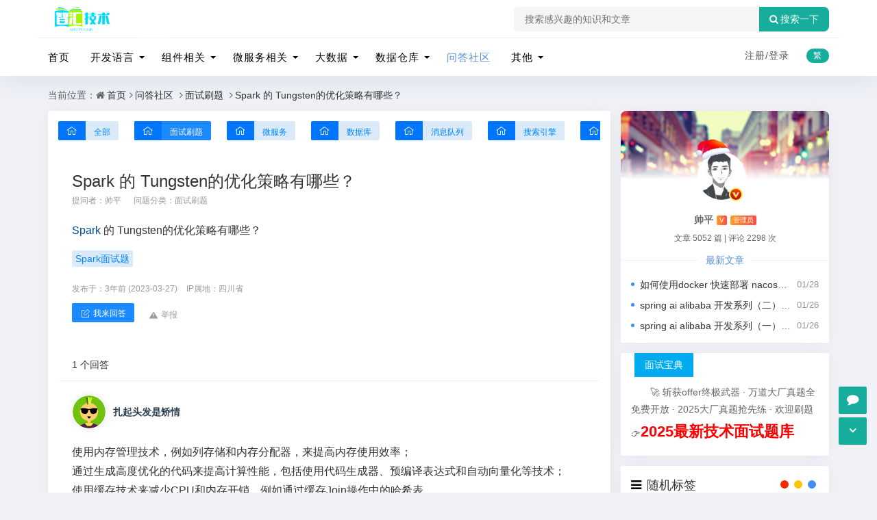

--- FILE ---
content_type: text/html; charset=utf-8
request_url: https://www.80wz.com/mianshishuati/1631.html
body_size: 12502
content:
<!DOCTYPE html><html xml:lang="zh-CN" lang="zh-CN">
<head>
	<meta http-equiv="Content-Type" content="text/html; charset=utf-8" />
	<meta http-equiv="X-UA-Compatible" content="IE=edge, chrome=1" />
	<meta name="viewport" content="width=device-width,minimum-scale=1,initial-scale=1,viewport-fit=cover">
    <meta name="applicable-device" content="pc,mobile">
	<meta name="renderer" content="webkit" />
    <meta name="force-rendering" content="webkit" />
	<title>Spark 的 Tungsten的优化策略有哪些？ - 智汇技术</title>
    <meta name="keywords" content="Spark面试题" />
    <meta name="description" content="Spark 的 Tungsten的优化策略有哪些？.tagslink { color:#004C98; }..." />
    <meta name="author" content="帅平">
	<meta property="og:type" content="article"/>
	<meta property="og:title" content="Spark 的 Tungsten的优化策略有哪些？" />
	<meta property="og:description" content="Spark 的 Tungsten的优化策略有哪些？.tagslink { color:#004C98; }..." />
	<meta property="og:image" content="https://www.80wz.com/zb_users/theme/quietlee/style/noimg/8.jpg" />
	<meta property="og:url" content="https://www.80wz.com/mianshishuati/1631.html" />
	<meta property="og:release_date" content="2023-03-27T11:29:44" />
	<meta property="og:updated_time" content="2023-03-27T11:30:04" />
	<meta property="og:article:author" content="帅平"/>
    <meta property="bytedance:published_time" content="2023-03-27T11:29:44+08:00" />
	<meta property="bytedance:updated_time" content="2023-03-27T11:30:04+08:00" />
	<script type="application/ld+json">{
	"@context": "https://ziyuan.baidu.com/contexts/cambrian.jsonld","@id": "https://www.80wz.com/mianshishuati/1631.html","title": "Spark 的 Tungsten的优化策略有哪些？","images": ["https://www.80wz.com/zb_users/theme/quietlee/style/noimg/1.jpg"],"description": "Spark 的 Tungsten的优化策略有哪些？.tagslink { color:#004C98; }...","pubDate": "2023-03-27T11:29:44","upDate": "2023-03-27T11:30:04"}</script>
    <script type="application/ld+json">{"@context": "https://schema.org","@type": "article","headline": "Spark 的 Tungsten的优化策略有哪些？","mainEntityOfPage": "https://www.80wz.com/mianshishuati/1631.html","image": "https://www.80wz.com/zb_users/theme/quietlee/style/noimg/4.jpg","datePublished": "2023-03-27T11:29:44+08:00","dateModified": "2023-03-27T11:30:04+08:00","author": [{"@type": "Person","name": "帅平","url":"https://www.80wz.com/author-3.html"}]}</script>
	<script src="https://cdn.bootcss.com/instant.page/3.0.0/instantpage.js" type="module"></script>
	<script src="https://www.80wz.com/zb_users/theme/quietlee/script/jquery.min-3.6.1.js?v=173430"></script>
	<script src="https://www.80wz.com/zb_system/script/zblogphp.js?v=173430"></script>
	<script src="https://www.80wz.com/zb_system/script/c_html_js_add.php?hash=&v=173430"></script>
	<script src="https://www.80wz.com/zb_users/theme/quietlee/script/swiper.min.js"></script>
	<link href="https://www.80wz.com/zb_users/theme/quietlee/style/libs/animate.css" media="all" rel="stylesheet" />
	<link href="https://www.80wz.com/zb_users/theme/quietlee/style/libs/fancybox.css" media="all" rel="stylesheet" />
	<link href="https://www.80wz.com/zb_users/theme/quietlee/style/libs/font-awesome.min.css" rel="stylesheet">
	<link href="https://www.80wz.com/zb_users/theme/quietlee/style/style.css?v=2025-12-10" media="all" rel="stylesheet" />
	<link rel="alternate" type="application/rss+xml" href="https://www.80wz.com/feed.php" title="智汇技术" />
	<link rel="shortcut icon" href="/zb_users/theme/quietlee/style/images/favicon.ico" type="image/x-icon">
	<script async src="https://pagead2.googlesyndication.com/pagead/js/adsbygoogle.js?client=ca-pub-8893948131289445"
     crossorigin="anonymous"></script>	<link rel="stylesheet" href="https://www.80wz.com/zb_users/theme/quietlee/include/skin.css" type="text/css" media="all" />
	<style>body.skinbg{background-image:url();background-position:top  center;background-color:#F0F2F7;background-repeat:no-repeat;background-size:100%;}body.home-category.skinbg.catop,body.home-tag.skinbg.catop,body.home-author.skinbg.catop,body.home-search.skinbg.catop{background-attachment:fixed;}body.skinbg a.prev-article,body.skinbg a.next-article{color:rgba(59, 81, 96, .88);}body.skinbg .pos-rel{background:rgba(0, 0, 0, 0.28);}body.skinbg .pos-rel .contpost-meta-zhengban,body.skinbg .pos-rel .top-introduce{color:#fff;}.pjax_loading {position: fixed;top: 45%;left: 45%;display: none;z-index: 999999;width: 124px;height: 124px;background: url('https://www.80wz.com/zb_users/theme/quietlee/style/images/pjax_loading.gif') 50% 50% no-repeat;}.pjax_loading1 {position: fixed;top: 0;left: 0;z-index: 999999;display: none;width: 100%;height: 100%;background-color: #4c4c4c;opacity: .2}</style>	<!--[if lt IE 9]><script src="https://cdn.staticfile.org/html5shiv/3.7.0/html5shiv.js"></script><![endif]-->
	<meta name="lcp-csrftoken" content="cc9ccd153eaa80c972572c6b5bf3c500"><link rel="stylesheet" href="https://www.80wz.com/zb_users/plugin/LayCenter/static/layui/css/layui-base.css?ver=5.8.2"/>
<link rel="stylesheet" href="https://www.80wz.com/zb_users/plugin/LayCenter/static/css/laycenter.css?ver=5.8.2"/>
<link href="https://www.80wz.com/zb_users/plugin/qanda/static/qanda.css?ver=3.5" rel="stylesheet"><style>#txaArticle{border: 1px solid #eee;}</style><meta name="pid" content="1631"><link rel="stylesheet" href="https://www.80wz.com/zb_users/plugin/xnxf_geetest/bin/style.css?v=20240713103">
</head>
<body class="home home-article skinbg catop">
<header class="top-header">
	<div class="top-bar">
		<div class="container secnav secnav-b clearfix">
			<div class="fav-subnav">
				<div class="top-bar-left pull-left navlogo">					<a href="https://www.80wz.com/" class="logo box">
						<img src="https://www.80wz.com/zb_users/upload/2024/11/202411131731479025651977.png" class="logo-light" id="logo-light" alt="智汇技术"><b class="shan"></b></a>
									</div>				<div class="search-warp clearfix">
					<form name="search" method="post" action="https://www.80wz.com/zb_system/cmd.php?act=search">
						<div class="search-area">
							<input class="search-input" placeholder="搜索感兴趣的知识和文章" type="text" name="q">
													</div>
						<button class="showhide-search" type="submit"><i class="fa fa-search"></i>搜索一下</button>
					</form>
				</div>
			</div>
		</div>
		<div class="new-header new-header-b container clearfix">
			<div class="top-bar-left header-nav fl" data-type="article" data-infoid="42">
				<div class="m-nav-header">
					<div class="m_nav-list"><button class="lines js-m-navlist" aria-label="导航"><i class="nav-bar"><span></span><span></span><span></span></i></button></div>
				</div>
				<div class="m-nav-logo">
					<a href="https://www.80wz.com/"><img src="https://www.80wz.com/zb_users/upload/2024/11/202411131731479025651977.png" alt="智汇技术"><img class="night-logo" src="https://www.80wz.com/zb_users/upload/2024/11/202411131731479025651977.png" alt="智汇技术"></a>
				</div>
				<div class="m-nav-search n-nav-so">
					<button id="m-nav-so" aria-label="搜索"><i class="fa fa-search"></i></button>
										<div class="mini-search">
						<form name="search" class="searchform" method="post" action="https://www.80wz.com/zb_system/cmd.php?act=search">
							<input class="searchInput" type="text" name="q" size="11" placeholder="请输入搜索内容..." value="" id="ls" />
							<button type="submit" class="btn-search dtb2" value=""><i class="fa fa-search"></i></button>
						</form>
					</div>
				</div>
				<aside class="mobile_aside mobile_nav">
					<div class="mobile-menu">
						<nav class="top-bar-navigation">
							<ul class="top-bar-menu nav-pills">
								<li class="navbar-item "><a href="https://www.80wz.com/" title="">首页</a></li><li class="navbar-item menu-item-has-children"><a href="https://www.80wz.com/kfyy/" title="开发语言">开发语言</a><ul class="sub-menu"><li class="navbar-item "><a href="https://www.80wz.com/java/" title="java">java</a></li><li class="navbar-item "><a href="https://www.80wz.com/go/" title="go">go</a></li><li class="navbar-item "><a href="https://www.80wz.com/pythonxl/" title="python">python</a></li></ul></li><li class="navbar-item menu-item-has-children"><a href="https://www.80wz.com/yunwei/" title="组件相关">组件相关</a><ul class="sub-menu"><li class="navbar-item "><a href="https://www.80wz.com/docker/" title="docker学习">docker学习</a></li><li class="navbar-item "><a href="https://www.80wz.com/mysql/" title="mysql学习">mysql学习</a></li><li class="navbar-item "><a href="https://www.80wz.com/fwq/" title="服务器运维">服务器运维</a></li><li class="navbar-item "><a href="https://www.80wz.com/redisstudy/" title="redis学习">redis学习</a></li></ul></li><li class="navbar-item menu-item-has-children"><a href="https://www.80wz.com/jgxx/" title="微服务相关">微服务相关</a><ul class="sub-menu"><li class="navbar-item "><a href="https://www.80wz.com/wfwstudy/" title="微服务">微服务</a></li><li class="navbar-item "><a href="https://www.80wz.com/wfwsz/" title="微服务实战">微服务实战</a></li><li class="navbar-item "><a href="https://www.80wz.com/fbssw/" title="分布式事务">分布式事务</a></li><li class="navbar-item "><a href="https://www.80wz.com/ssyq/" title="搜索引擎">搜索引擎</a></li></ul></li><li class="navbar-item menu-item-has-children"><a href="https://www.80wz.com/bigdata/" title="大数据">大数据</a><ul class="sub-menu"><li class="navbar-item "><a href="https://www.80wz.com/hadoopxl/" title="hadoop系列">hadoop系列</a></li><li class="navbar-item "><a href="https://www.80wz.com/flinkxl/" title="flink系列">flink系列</a></li><li class="navbar-item "><a href="https://www.80wz.com/sparkxl/" title="spark系列">spark系列</a></li><li class="navbar-item "><a href="https://www.80wz.com/bigdatahbase/" title="Hbase系列">Hbase系列</a></li><li class="navbar-item "><a href="https://www.80wz.com/bigdatahive/" title="Hive系列">Hive系列</a></li><li class="navbar-item "><a href="https://www.80wz.com/bigdatadolphinScheduler/" title="Dolphin系列">Dolphin系列</a></li></ul></li><li class="navbar-item menu-item-has-children"><a href="https://www.80wz.com/sjck/" title="数据仓库">数据仓库</a><ul class="sub-menu"><li class="navbar-item "><a href="https://www.80wz.com/sjqy/" title="数据迁移">数据迁移</a></li><li class="navbar-item "><a href="https://www.80wz.com/shujucangkuxl/" title="数据仓库系列">数据仓库系列</a></li><li class="navbar-item "><a href="https://www.80wz.com/shujuhuxl/" title="数据湖系列">数据湖系列</a></li></ul></li><li class="navbar-item "><a href="https://www.80wz.com/wdsq/" title="问答社区">问答社区</a></li><li class="navbar-item menu-item-has-children"><a href="https://www.80wz.com/xmsz/" title="其他">其他</a><ul class="sub-menu"><li class="navbar-item "><a href="https://www.80wz.com/wtjj/" title="问题解决">问题解决</a></li><li class="navbar-item "><a href="https://www.80wz.com/softtest/" title="软件测试">软件测试</a></li><li class="navbar-item "><a href="https://www.80wz.com/rgznstudy/" title="人工智能">人工智能</a></li><li class="navbar-item "><a href="https://www.80wz.com/xiaochengxu/" title="小程序开发">小程序开发</a></li><li class="navbar-item "><a href="https://www.80wz.com/cpgw/" title="职场感悟">产品感悟</a></li></ul></li>							</ul>
														<div id="sidebar-toggle" class="sidebar-toggle"><span></span></div>
						</nav>
					</div>
				</aside>
			</div>
			<div class="top-bar-right text-right fr">
				<div class="top-admin">
					<div class="login">    <a class="topregister" href="javascript:lcp.loginPopup('register');">注册/</a><a class="toplogin" href="javascript:lcp.loginPopup();">登录</a>    </div>
					<a title="繁简转换" class="top-tnrt" href="javascript:translatePage();" id="zh_tw">繁</a>				</div>
			</div>
		</div>
				<div id="percentageCounter"></div>
	</div>
</header><main id="article-main" class="site-main article-main container clearfix">
	<nav class="navcates place">
		当前位置：<i class="fa fa-home"></i><a href="https://www.80wz.com/">首页</a><i class="fa fa-angle-right"></i><a href="https://www.80wz.com/wdsq/" title="查看 问答社区 分类中的全部文章">问答社区</a> <i class="fa fa-angle-right"></i><a href="https://www.80wz.com/mianshishuati/" title="查看 面试刷题 分类中的全部文章">面试刷题</a> <i class="fa fa-angle-right"></i><a href="https://www.80wz.com/mianshishuati/1631.html" rel="bookmark" title="正在阅读Spark 的 Tungsten的优化策略有哪些？">Spark 的 Tungsten的优化策略有哪些？</a>	</nav>
	<div class="row clearfix">
		<div class="main fl">
		<div class="qa">
    <div class="qa-cate-list qa-nowrap-x-auto">
                <a href="https://www.80wz.com/wdsq/" class="qa-btn "><span class="qa-icon"><i class="qaicon qaicon-home"></i></span><span>全部</span></a>
                <a href="https://www.80wz.com/mianshishuati/" class="qa-btn qa-btn-on"><span class="qa-icon"><i class="qaicon qaicon-home"></i></span><span>面试刷题</span></a>
                <a href="https://www.80wz.com/qawfw/" class="qa-btn "><span class="qa-icon"><i class="qaicon qaicon-home"></i></span><span>微服务</span></a>
                <a href="https://www.80wz.com/qasjk/" class="qa-btn "><span class="qa-icon"><i class="qaicon qaicon-home"></i></span><span>数据库</span></a>
                <a href="https://www.80wz.com/wdxxdl/" class="qa-btn "><span class="qa-icon"><i class="qaicon qaicon-home"></i></span><span>消息队列</span></a>
                <a href="https://www.80wz.com/wdssyq/" class="qa-btn "><span class="qa-icon"><i class="qaicon qaicon-home"></i></span><span>搜索引擎</span></a>
                <a href="https://www.80wz.com/qadsj/" class="qa-btn "><span class="qa-icon"><i class="qaicon qaicon-home"></i></span><span>大数据</span></a>
                <a href="https://www.80wz.com/qafwqyw/" class="qa-btn "><span class="qa-icon"><i class="qaicon qaicon-home"></i></span><span>运维</span></a>
                <a href="https://www.80wz.com/gol/" class="qa-btn "><span class="qa-icon"><i class="qaicon qaicon-home"></i></span><span>go语言</span></a>
                <a href="https://www.80wz.com/machinelearning/" class="qa-btn "><span class="qa-icon"><i class="qaicon qaicon-home"></i></span><span>人工智能</span></a>
            </div>
    <div class="qa-problem qa-pd-20 qa-bg-w">
        <div class="qa-problem-title qa-align">
                        <h1>Spark 的 Tungsten的优化策略有哪些？</h1>
        </div>
        <div class="qa-info qa-flex">
            <div class="qa-flex-item qa-align">
                <span class="qa-c9 qa-mr-15">提问者：<a href="https://www.80wz.com/author-3.html" target="_blank">帅平</a></span>
                <span class="qa-c9">问题分类：<a href="https://www.80wz.com/mianshishuati/" class="qa-category-link">面试刷题</a></span>
                            </div>
        </div>
                        <div class="qa-content qa-mt-20 qa-lh-18 qa-fs-14">
            <div id="listree-bodys"><a href="https://www.80wz.com/tags/spark/" class="tagslink" target="_blank">Spark</a> 的 Tungsten的优化策略有哪些？</div><style>.tagslink { color:#004C98; }</style>        </div>
                        <div class="qa-tags qa-mt-15">
                <a href="https://www.80wz.com/mianshishuati/?type=tag&name=Spark面试题" class="qa-btn qa-btn-2 qa-tag">Spark面试题</a>
                </div>
                <div class="qa-content-date qa-mt-15 qa-c9 qa-fs-12"><span title="2023-03-27 11:29:44">发布于：3年前 (2023-03-27)</span> <span class="qa-ml-10">IP属地：四川省</span></div>
        <div class="qa-problem-bottom qa-align qa-flex qa-mt-10">
                        <div class="qa-appraise qa-mr-15">
                <button class="qa-btn qa-btn-on qa-align" qa-event="goAnswer"><i class="qaicon qaicon-fabu"></i><span>我来回答</span></button>
            </div>
                        <div class="qa-info qa-mt-5 qa-c9">
                <div class="qa-flex-item">
                    <button class="qa-btn qa-btn-2 qa-btn-transparent qa-align qa-c9" qa-event="accusation" data-id="1631" data-type="article"><i class="qaicon qaicon-jubao"></i><span>举报</span></button>
                                                                            </div>
            </div>
        </div>
    </div>
</div><div class="qa">
    <div class="qa-answer qa-mt-20 qa-bg-w">
        <div class="qa-head qa-flex qa-flex-between qa-fs-14">
            <div class="qa-flex-item">1 个回答</div>
            <!--<div class="qa-flex-item qa-align"><span>默认排序</span><i class="qaicon qaicon-xiala"></i></div>-->
        </div>
        <div class="qa-answer-list qa-pd-20">
                        <label id="AjaxCommentBegin"></label>
                        <!-- 父级评论 -->
<div class="qa-answer-multi" id="cmt1153">
        <div class="qa-answer-head qa-c9">
        <div class="qa-flex-item qa-flex qa-flex-center">
            <div class="qa-multi-avatar">
                <img src="https://www.80wz.com/zb_users/plugin/qanda/static/loading.svg" class="qa-avatar" title="扎起头发是矫情" alt="扎起头发是矫情" data-src="https://www.80wz.com/zb_users/plugin/Jz52_multiavatar/mavatar/svg/HuzwGhfvHAoaGPXIG_riSNfeGrS9.svg">            </div>
            <div class="qa-answer-author">
                <div class="qa-answer-name qa-align qa-fs-14"><b>扎起头发是矫情</b> </div>
                <div class="qa-answer-intro qa-nowarp qa-fs-12"></div>
            </div>
        </div>
    </div>
    <div class="qa-content qa-mt-20"><div class="qa-content-real">使用内存管理技术，例如列存储和内存分配器，来提高内存使用效率；<br/>通过生成高度优化的代码来提高计算性能，包括使用代码生成器、预编译表达式和自动向量化等技术；<br/>使用缓存技术来减少CPU和内存开销，例如通过缓存Join操作中的哈希表。<br/>相反，Catalyst优化器是Spark SQL的组成部分，它是针对查询优化的。Catalyst优化器的优化策略包括：<br/>重写查询计划以实现更高效的执行计划；<br/>使用关系代数和查询优化技术来消除不必要的计算和数据传输；<br/>基于统计信息来选择最佳的执行计划；<br/>优化联接操作，包括选择合适的联接算法、联接顺序和关联条件。<br/>Tungsten优化器和Catalyst优化器的目标不同，但它们可以协同工作，以实现更高效的Spark应用程序执行。</div></div>
        <div class="qa-answer-date qa-mt-15 qa-c9 qa-fs-12"><span title="2023-03-27 11:30:04">发布于：3年前 (2023-03-27)</span> <span class="qa-ml-10">IP属地：四川省</span></div>
    <div class="qa-answer-bottom qa-nowarp qa-mt-10 qa-align qa-flex">
        <div class="qa-appraise qa-align qa-mr-15">
            <button class="qa-btn qa-align " qa-event="assessAction" data-id="1153" data-type="good" title="有0人觉得有用"><i class="qaicon qaicon-zan"></i><span>有用 <span class="qa-num">0</span></span></button>
            <button class="qa-btn " qa-event="assessAction" data-id="1153" data-type="bad" title="有0人反对"><i class="qaicon qaicon-zan qa-rotate-180"></i></button>
        </div>
        <div class="qa-info qa-mt-5 qa-c9">
            <div class="qa-flex-item">
                <button onclick="zbp.comment.reply('1153')" class="qa-align qa-btn qa-btn-2 qa-btn-transparent"><i class="qaicon qaicon-huida"></i><span>回复</span></button>                <button class="qa-align qa-btn qa-btn-2 qa-btn-transparent qa-ml-10" qa-event="accusation" data-id="1153" data-type="comment"><i class="qaicon qaicon-jubao"></i><span>举报</span></button>
                                            </div>
        </div>
    </div>
    <div class="qa-answer-child">
        <label id="AjaxComment1153"></label>
            </div>
</div>                        <label id="AjaxCommentEnd"></label>
        </div>
            </div>
</div><div class="qa" >
    <div class="qa-answer-form qa-mt-20 qa-bg-w">
        <div class="qa-head qa-fs-14">
            我来回答
        </div>
        <div class="qa-editor">
                        <form id="frmSumbit" target="_self" method="post" action="https://www.80wz.com/zb_system/cmd.php?act=cmt&amp;postid=1631&amp;key=e201fddbb9d96d5b3da6f79dc7469dc9" >
                <a id="cancel-reply"></a>
                <input type="hidden" name="inpId" id="inpId" value="1631" />
                <input type="hidden" name="inpRevID" id="inpRevID" value="0" />
                <input type="hidden" name="inpEditID" id="inpEditID" value="0" />
            	<input type="hidden" name="inpName" id="inpName" value="访客" />
            	<input type="hidden" name="inpEmail" id="inpEmail" value="" />
            	<input type="hidden" name="inpHomePage" id="inpHomePage" value="" />
                <div class="qa-editor-main qa-pd-20">
                    <div class="qa-editor-tool">
                        <div class="qa-editor-tool-btn" qa-event="uploadImage" title="上传图片"><i class="qaicon qaicon-shangchuantupian"></i></div>
                        <div class="qa-editor-tool-btn" qa-event="addCode" title="插入代码"><i class="qaicon qaicon-daima"></i></div>
                    </div>
                    <textarea name="txaArticle" id="txaArticle" placeholder="输入回答内容..."></textarea>
                                        <input type="submit" value="提交" class="qa-btn qa-btn-on qa-mt-15 qa-form-submit" onclick="return zbp.comment.post(),zbp.plugin.emit('qanda.submit.end'),false">
                    <span class="qa-warn qa-ml-15"></span>
                </div>
            </form>
                        <div class="qa-editor-login qa-flex qa-flex-center">
            您需要&nbsp;<a href="https://www.80wz.com/MemberCenter/Login.html" class="qa-btn qa-btn-2">登录</a>&nbsp;后回答此问题！
            </div>
                    </div>
    </div>
</div>
		</div>
		<aside class="side fr mside">
			<section class="widget abautor">
				<div class="widget-list">
					<div class="widget_avatar" style="background-image: url(https://img.t.sinajs.cn/t5/skin/public/profile_cover/015_s.jpg);"><a href="https://www.80wz.com/author-3.html"><img class="widget-about-image" src="https://www.80wz.com/zb_users/avatar/3.png" alt="帅平" height="70" width="70"><div class="widget-cover layvip4 vip1"></div><i title="管理员" class="author-ident author1"></i></a></div>
					<div class="widget-about-intro">
						<div class="name"><h3>帅平</h3><span class="autlv lay-4 aut-1 vs">V</span><span class="autlv lay-4 aut-1">管理员</span></div>
						<div class="widget-about-desc">文章 5052 篇 <i>|</i> 评论 2298 次</div>
						<div class="widget-article-newest"><span>最新文章</span></div>
						<ul class="widget-about-posts">
														<li><span class="widget-posts-meta">01/28</span><a class="widget-posts-title" href="https://www.80wz.com/qafwqyw/7381.html" title="如何使用docker 快速部署 nacos，方便临时测试？">如何使用docker 快速部署 nacos，方便临时测试？</a></li>							<li><span class="widget-posts-meta">01/26</span><a class="widget-posts-title" href="https://www.80wz.com/rgznstudy/7379.html" title="spring ai alibaba 开发系列（二）添加系统提示词">spring ai alibaba 开发系列（二）添加系统提示词</a></li>							<li><span class="widget-posts-meta">01/26</span><a class="widget-posts-title" href="https://www.80wz.com/rgznstudy/7378.html" title="spring ai alibaba 开发系列（一）简单开发 chatclient 示例">spring ai alibaba 开发系列（一）简单开发 chatclient 示例</a></li>						</ul>					</div>
				</div>
			</section>			
<section class="widget wow fadeInDown" id="gonggao">
<div class="widget-box gonggao"><strong>面试宝典</strong><p>
🚀 斩获offer终极武器 · 万道大厂真题全免费开放 · 2025大厂真题抢先练 · 欢迎刷题👉<a href="https://www.80wz.com/mianshi.html" style="font-weight: bold; color: red; font-size: 1.6em; " target="_blank">2025最新技术面试题库</a></p></div>
</section><section class="widget wow fadeInDown" id="supertag_randtag">
<h3 class="widget-title"><i class="fa fa-supertag_randtag"></i><span>随机标签</span></h3>
<div class="widget-box supertag_randtag"><div class="tag-effect" style="margin-top:-10px!important;margin-bottom:-10px!important;"><a  target="_blank" href="https://www.80wz.com/tags/Tddl/" title="Tddl(1)">Tddl<small>(1)</small></a><a  target="_blank" href="https://www.80wz.com/tags/Protobuf/" title="Protobuf(0)">Protobuf<small>(0)</small></a><a  target="_blank" href="https://www.80wz.com/tags/Docker%E9%9D%A2%E8%AF%95%E9%A2%98/" title="Docker面试题(29)">Docker面试题<small>(29)</small></a><a  target="_blank" href="https://www.80wz.com/tags/mysql/" title="mysql(4)">mysql<small>(4)</small></a><a  target="_blank" href="https://www.80wz.com/tags/%E5%90%8E%E7%AB%AF%E7%BC%96%E7%A0%81%E8%A7%84%E8%8C%83%E7%B3%BB%E5%88%97/" title="后端编码规范系列(2)">后端编码规范系列<small>(2)</small></a><a  target="_blank" href="https://www.80wz.com/tags/%E5%A4%A7%E6%95%B0%E6%8D%AE%E5%B9%B3%E5%8F%B0/" title="大数据平台(1)">大数据平台<small>(1)</small></a><a  target="_blank" href="https://www.80wz.com/tags/CDH/" title="CDH(1)">CDH<small>(1)</small></a><a  target="_blank" href="https://www.80wz.com/tags/AnalyticDB/" title="AnalyticDB(1)">AnalyticDB<small>(1)</small></a><a  target="_blank" href="https://www.80wz.com/tags/DataHub/" title="DataHub(12)">DataHub<small>(12)</small></a><a  target="_blank" href="https://www.80wz.com/tags/AI%E4%BA%92%E5%8A%A8%E5%AF%B9%E8%AF%9D/" title="AI互动对话(1)">AI互动对话<small>(1)</small></a><a  target="_blank" href="https://www.80wz.com/tags/ExitOnOutOfMemoryError/" title="ExitOnOutOfMemoryError(1)">ExitOnOutOfMemoryError<small>(1)</small></a><a  target="_blank" href="https://www.80wz.com/tags/Ansible/" title="Ansible(2)">Ansible<small>(2)</small></a><a  target="_blank" href="https://www.80wz.com/tags/Sftp/" title="Sftp(1)">Sftp<small>(1)</small></a><a  target="_blank" href="https://www.80wz.com/tags/Oauth/" title="Oauth(2)">Oauth<small>(2)</small></a><a  target="_blank" href="https://www.80wz.com/tags/%E7%B2%BE%E7%A1%AE%E5%8C%B9%E9%85%8D/" title="精确匹配(1)">精确匹配<small>(1)</small></a><a  target="_blank" href="https://www.80wz.com/tags/%E9%9D%A2%E8%AF%95%E7%BB%8F%E9%AA%8C/" title="面试经验(1)">面试经验<small>(1)</small></a><a  target="_blank" href="https://www.80wz.com/tags/%E5%8E%8B%E6%B5%8B%E5%B7%A5%E5%85%B7/" title="压测工具(1)">压测工具<small>(1)</small></a><a  target="_blank" href="https://www.80wz.com/tags/n8n%E9%87%91%E8%9E%8D%E5%9C%BA%E6%99%AF%E5%AE%9E%E6%88%98/" title="n8n金融场景实战(1)">n8n金融场景实战<small>(1)</small></a><a  target="_blank" href="https://www.80wz.com/tags/AI%20Agent/" title="AI Agent(5)">AI Agent<small>(5)</small></a><a  target="_blank" href="https://www.80wz.com/tags/Apisix/" title="Apisix(5)">Apisix<small>(5)</small></a><a  target="_blank" href="https://www.80wz.com/tags/Neo4J/" title="Neo4J(23)">Neo4J<small>(23)</small></a><a  target="_blank" href="https://www.80wz.com/tags/Grafana/" title="Grafana(10)">Grafana<small>(10)</small></a><a  target="_blank" href="https://www.80wz.com/tags/Echo/" title="Echo(5)">Echo<small>(5)</small></a><a  target="_blank" href="https://www.80wz.com/tags/One%20API/" title="One API(6)">One API<small>(6)</small></a><a  target="_blank" href="https://www.80wz.com/tags/UDF%E5%87%BD%E6%95%B0/" title="UDF函数(4)">UDF函数<small>(4)</small></a><a  target="_blank" href="https://www.80wz.com/tags/Redis%20key%E5%91%BD%E5%90%8D%E8%A7%84%E8%8C%83/" title="Redis key命名规范(1)">Redis key命名规范<small>(1)</small></a><a  target="_blank" href="https://www.80wz.com/tags/XpertAI/" title="XpertAI(1)">XpertAI<small>(1)</small></a><a  target="_blank" href="https://www.80wz.com/tags/Hive%E9%9D%A2%E8%AF%95%E9%A2%98/" title="Hive面试题(17)">Hive面试题<small>(17)</small></a><a  target="_blank" href="https://www.80wz.com/tags/Prometheus%E9%9D%A2%E8%AF%95%E9%A2%98/" title="Prometheus面试题(42)">Prometheus面试题<small>(42)</small></a><a  target="_blank" href="https://www.80wz.com/tags/Proto/" title="Proto(2)">Proto<small>(2)</small></a><a  target="_blank" href="https://www.80wz.com/tags/Text2Sql/" title="Text2Sql(1)">Text2Sql<small>(1)</small></a><a  target="_blank" href="https://www.80wz.com/tags/Cobar/" title="Cobar(1)">Cobar<small>(1)</small></a><a  target="_blank" href="https://www.80wz.com/tags/sql%20in%E6%9F%A5%E8%AF%A2%E4%BC%98%E5%8C%96/" title="sql in查询优化(1)">sql in查询优化<small>(1)</small></a><a  target="_blank" href="https://www.80wz.com/tags/Iceberg/" title="Iceberg(47)">Iceberg<small>(47)</small></a><a  target="_blank" href="https://www.80wz.com/tags/AI%E6%A8%A1%E5%9E%8B%E9%83%A8%E7%BD%B2/" title="AI模型部署(1)">AI模型部署<small>(1)</small></a><a  target="_blank" href="https://www.80wz.com/tags/NBCIO/" title="NBCIO(1)">NBCIO<small>(1)</small></a><a  target="_blank" href="https://www.80wz.com/tags/S3/" title="S3(6)">S3<small>(6)</small></a><a  target="_blank" href="https://www.80wz.com/tags/NiFi/" title="NiFi(2)">NiFi<small>(2)</small></a><a  target="_blank" href="https://www.80wz.com/tags/%E5%88%86%E5%8C%BA%E8%A1%A8/" title="分区表(2)">分区表<small>(2)</small></a><a  target="_blank" href="https://www.80wz.com/tags/GPM%E6%A8%A1%E5%9E%8B/" title="GPM模型(1)">GPM模型<small>(1)</small></a><a  target="_blank" href="https://www.80wz.com/tags/ClickHouse/" title="ClickHouse(85)">ClickHouse<small>(85)</small></a><a  target="_blank" href="https://www.80wz.com/tags/kappa/" title="kappa(1)">kappa<small>(1)</small></a><a  target="_blank" href="https://www.80wz.com/tags/%E7%BD%91%E7%BB%9C%E9%9D%A2%E8%AF%95%E9%A2%98/" title="网络面试题(20)">网络面试题<small>(20)</small></a><a  target="_blank" href="https://www.80wz.com/tags/MyBatis%E9%9D%A2%E8%AF%95%E9%A2%98/" title="MyBatis面试题(34)">MyBatis面试题<small>(34)</small></a><a  target="_blank" href="https://www.80wz.com/tags/B%2BTree/" title="B+Tree(1)">B+Tree<small>(1)</small></a><a  target="_blank" href="https://www.80wz.com/tags/Ollama/" title="Ollama(6)">Ollama<small>(6)</small></a><a  target="_blank" href="https://www.80wz.com/tags/Cos/" title="Cos(1)">Cos<small>(1)</small></a><a  target="_blank" href="https://www.80wz.com/tags/%E5%85%A8%E9%93%BE%E8%B7%AF%E6%97%A5%E5%BF%97/" title="全链路日志(5)">全链路日志<small>(5)</small></a><a  target="_blank" href="https://www.80wz.com/tags/Selenium/" title="Selenium(0)">Selenium<small>(0)</small></a><a  target="_blank" href="https://www.80wz.com/tags/%E6%9E%B6%E6%9E%84/" title="架构(17)">架构<small>(17)</small></a></div></div>
</section><section class="widget wow fadeInDown" id="side_random">
<h3 class="widget-title"><i class="fa fa-side_random"></i><span>随便看看</span></h3>
<div class="r-item-btn"><i class="fa fa-circle-o-notch"></i>换一换</div><div class="widget-box side_random"><div class="r-item"><div class="r-item-wrap"><a class="r-thumb" href="https://www.80wz.com/qadsj/6335.html" target="_blank"><img width="480" height="300" src="https://www.80wz.com/zb_users/theme/quietlee/style/noimg/6.jpg" alt="有没有使用dinky从kafka同步数据的flink sql 案例？"></a><h4 class="r-title"><a href="https://www.80wz.com/qadsj/6335.html" title="有没有使用dinky从kafka同步数据的flink sql 案例？" target="_blank">有没有使用dinky从kafka同步数据的flink sql 案例？</a></h4></div></div><div class="r-item"><div class="r-item-wrap"><a class="r-thumb" href="https://www.80wz.com/mianshishuati/5576.html" target="_blank"><img width="480" height="300" src="https://www.80wz.com/zb_users/theme/quietlee/style/noimg/5.jpg" alt="Doris-flink-connector的数据一致性是如何实现的？"></a><h4 class="r-title"><a href="https://www.80wz.com/mianshishuati/5576.html" title="Doris-flink-connector的数据一致性是如何实现的？" target="_blank">Doris-flink-connector的数据一致性是如何实现的？</a></h4></div></div><div class="r-item"><div class="r-item-wrap"><a class="r-thumb" href="https://www.80wz.com/qasjk/6345.html" target="_blank"><img width="480" height="300" src="https://www.80wz.com/zb_users/theme/quietlee/style/noimg/4.jpg" alt="Doris进行数据导入的时候，可以通过调整哪些参数进行优化，进而提高导入效率？"></a><h4 class="r-title"><a href="https://www.80wz.com/qasjk/6345.html" title="Doris进行数据导入的时候，可以通过调整哪些参数进行优化，进而提高导入效率？" target="_blank">Doris进行数据导入的时候，可以通过调整哪些参数进行优化，进而提高导入效率？</a></h4></div></div><div class="r-item"><div class="r-item-wrap"><a class="r-thumb" href="https://www.80wz.com/mianshishuati/5656.html" target="_blank"><img width="480" height="300" src="https://www.80wz.com/zb_users/theme/quietlee/style/noimg/8.jpg" alt="java中CAS的优点有哪些？"></a><h4 class="r-title"><a href="https://www.80wz.com/mianshishuati/5656.html" title="java中CAS的优点有哪些？" target="_blank">java中CAS的优点有哪些？</a></h4></div></div><div class="r-item"><div class="r-item-wrap"><a class="r-thumb" href="https://www.80wz.com/java/7249.html" target="_blank"><img width="480" height="300" src="https://www.80wz.com/zb_users/upload/2025/09/202509031756866525481791.png" alt="Jeecgboot低代码平台单体模式二开实战系列（十二）实现多租户的数据隔离"></a><h4 class="r-title"><a href="https://www.80wz.com/java/7249.html" title="Jeecgboot低代码平台单体模式二开实战系列（十二）实现多租户的数据隔离" target="_blank">Jeecgboot低代码平台单体模式二开实战系列（十二）实现多租户的数据隔离</a></h4></div></div><div class="r-item"><div class="r-item-wrap"><a class="r-thumb" href="https://www.80wz.com/mianshishuati/5708.html" target="_blank"><img width="480" height="300" src="https://www.80wz.com/zb_users/theme/quietlee/style/noimg/1.jpg" alt="什么是 GoFrame？与 Go 标准库有什么区别？"></a><h4 class="r-title"><a href="https://www.80wz.com/mianshishuati/5708.html" title="什么是 GoFrame？与 Go 标准库有什么区别？" target="_blank">什么是 GoFrame？与 Go 标准库有什么区别？</a></h4></div></div></div>
</section><section class="widget wow fadeInDown" id="qanda_newanswer">
<h3 class="widget-title"><i class="fa fa-qanda_newanswer"></i><span>最新回答</span></h3>
<ul class="widget-box qanda_newanswer"><li class="qa-module-li"><a href="https://www.80wz.com/qafwqyw/7381.html" target="_blank" class="qa-fs-14 qa-module-title">如何使用docker 快速部署 nacos，方便临时测试？</a><div class="qa-module-bottom qa-flex qa-flex-between qa-mt-5 qa-fs-12"><div class="qa-align qa-nowarp"><img src="https://www.80wz.com/zb_users/plugin/qanda/static/loading.svg" class="qa-avatar" data-src="https://www.80wz.com/zb_users/plugin/Jz52_multiavatar/mavatar/svg/HuP3FwfxH-r1GyXPG_riSMDkGdbxHPfc.svg"><a href="https://www.80wz.com/qafwqyw/7381.html" target="_blank" class="qa-c9 qa-ml-5">使用下面这个命令即可，但是部署的是 nacos3：
[code:html]docker run -d</a></div><div>5天前</div></div><li class="qa-module-li"><a href="https://www.80wz.com/qafwqyw/3812.html" target="_blank" class="qa-fs-14 qa-module-title">如何使用docker快速启动一个nacos？</a><div class="qa-module-bottom qa-flex qa-flex-between qa-mt-5 qa-fs-12"><div class="qa-align qa-nowarp"><img src="https://www.80wz.com/zb_users/plugin/qanda/static/loading.svg" class="qa-avatar" data-src="https://www.80wz.com/zb_users/plugin/Jz52_multiavatar/mavatar/svg/HBvrFxS5HBYXGPXmHfK_RfK5.svg"><a href="https://www.80wz.com/qafwqyw/3812.html" target="_blank" class="qa-c9 qa-ml-5">现在主要是nacos3了，启动比较麻烦，参数比较多，可以使用我下面的启动参数：
[code:html</a></div><div>2周前 (01-22)</div></div><li class="qa-module-li"><a href="https://www.80wz.com/qafwqyw/7376.html" target="_blank" class="qa-fs-14 qa-module-title">有没有 docker 快速部署 pulsar 的命令</a><div class="qa-module-bottom qa-flex qa-flex-between qa-mt-5 qa-fs-12"><div class="qa-align qa-nowarp"><img src="https://www.80wz.com/zb_users/plugin/qanda/static/loading.svg" class="qa-avatar" data-src="https://www.80wz.com/zb_users/plugin/Jz52_multiavatar/mavatar/svg/HfD5GwXGHgULGe7IG-bCRLnsGcHxGgjWHu3kIdzvRxbq.svg"><a href="https://www.80wz.com/qafwqyw/7376.html" target="_blank" class="qa-c9 qa-ml-5">Web控制台访问
通过浏览器访问管理界面：
http://localhost:8080</a></div><div>2周前 (01-22)</div></div><li class="qa-module-li"><a href="https://www.80wz.com/qafwqyw/5429.html" target="_blank" class="qa-fs-14 qa-module-title">想要下载最新版本的docker-compose，下载地址是多少？</a><div class="qa-module-bottom qa-flex qa-flex-between qa-mt-5 qa-fs-12"><div class="qa-align qa-nowarp"><img src="https://www.80wz.com/zb_users/plugin/qanda/static/loading.svg" class="qa-avatar" data-src="https://www.80wz.com/zb_users/plugin/Jz52_multiavatar/mavatar/svg/HSH5GBTz.svg"><a href="https://www.80wz.com/qafwqyw/5429.html" target="_blank" class="qa-c9 qa-ml-5">直接执行下面的命令就可以安装，不用单独访问 github 了：
[code:html]sudo cu</a></div><div>2周前 (01-22)</div></div><li class="qa-module-li"><a href="https://www.80wz.com/qadsj/7373.html" target="_blank" class="qa-fs-14 qa-module-title">有朋友用paimon来跑批的吗？性能怎么样？</a><div class="qa-module-bottom qa-flex qa-flex-between qa-mt-5 qa-fs-12"><div class="qa-align qa-nowarp"><img src="https://www.80wz.com/zb_users/plugin/qanda/static/loading.svg" class="qa-avatar" data-src="https://www.80wz.com/zb_users/plugin/Jz52_multiavatar/mavatar/svg/BhhH4vEdxhVNuxcH7A,,.svg"><a href="https://www.80wz.com/qadsj/7373.html" target="_blank" class="qa-c9 qa-ml-5">跑批没问题，这个 TPC-DS 打榜就是用 Paimon 存储来打的</a></div><div>3周前 (01-15)</div></div><li class="qa-module-li"><a href="https://www.80wz.com/qadsj/7372.html" target="_blank" class="qa-fs-14 qa-module-title">paimon查询数据报错，提示：The specified scan snapshotId 15845 is out of available snapshotId range [17875, 178</a><div class="qa-module-bottom qa-flex qa-flex-between qa-mt-5 qa-fs-12"><div class="qa-align qa-nowarp"><img src="https://www.80wz.com/zb_users/plugin/qanda/static/loading.svg" class="qa-avatar" data-src="https://www.80wz.com/zb_users/plugin/Jz52_multiavatar/mavatar/svg/HvoJGATeIAAkHOzJ.svg"><a href="https://www.80wz.com/qadsj/7372.html" target="_blank" class="qa-c9 qa-ml-5">我遇到过这种情况，主要是你们的数据快照过期了，你可以保留时间长一点</a></div><div>3周前 (01-15)</div></div><li class="qa-module-li"><a href="https://www.80wz.com/qawfw/7371.html" target="_blank" class="qa-fs-14 qa-module-title">easypoi模板导出Excel往里插图片被当作字符串处理了，怎么办？</a><div class="qa-module-bottom qa-flex qa-flex-between qa-mt-5 qa-fs-12"><div class="qa-align qa-nowarp"><img src="https://www.80wz.com/zb_users/plugin/qanda/static/loading.svg" class="qa-avatar" data-src="https://www.80wz.com/zb_users/plugin/Jz52_multiavatar/mavatar/svg/HRIbGfy8Hf0cHP3rGhHsSNK3GOvy.svg"><a href="https://www.80wz.com/qawfw/7371.html" target="_blank" class="qa-c9 qa-ml-5">建议可以换成easyexcel或者fastexcel</a></div><div>3周前 (01-15)</div></div><li class="qa-module-li"><a href="https://www.80wz.com/qadsj/7370.html" target="_blank" class="qa-fs-14 qa-module-title">flink关联查询的结果是错的怎么办？</a><div class="qa-module-bottom qa-flex qa-flex-between qa-mt-5 qa-fs-12"><div class="qa-align qa-nowarp"><img src="https://www.80wz.com/zb_users/plugin/qanda/static/loading.svg" class="qa-avatar" data-src="https://www.80wz.com/zb_users/plugin/Jz52_multiavatar/mavatar/svg/HhMaFhrFH_YjGgC7GwTZR7vm.svg"><a href="https://www.80wz.com/qadsj/7370.html" target="_blank" class="qa-c9 qa-ml-5">都可以，看自己怎么方便怎么来</a></div><div>3周前 (01-15)</div></div><li class="qa-module-li"><a href="https://www.80wz.com/qadsj/7369.html" target="_blank" class="qa-fs-14 qa-module-title">datavines支持 视图 和  索引的采集嘛</a><div class="qa-module-bottom qa-flex qa-flex-between qa-mt-5 qa-fs-12"><div class="qa-align qa-nowarp"><img src="https://www.80wz.com/zb_users/plugin/qanda/static/loading.svg" class="qa-avatar" data-src="https://www.80wz.com/zb_users/plugin/Jz52_multiavatar/mavatar/svg/H_H4FwTg.svg"><a href="https://www.80wz.com/qadsj/7369.html" target="_blank" class="qa-c9 qa-ml-5">视图是有的，索引没有</a></div><div>3周前 (01-12)</div></div><li class="qa-module-li"><a href="https://www.80wz.com/qadsj/7368.html" target="_blank" class="qa-fs-14 qa-module-title">gravitino server 的证书怎么弄啊？</a><div class="qa-module-bottom qa-flex qa-flex-between qa-mt-5 qa-fs-12"><div class="qa-align qa-nowarp"><img src="https://www.80wz.com/zb_users/plugin/qanda/static/loading.svg" class="qa-avatar" data-src="https://www.80wz.com/zb_users/plugin/Jz52_multiavatar/mavatar/svg/BhhIygEf4CBK6_Eez-YbC8sb3LEI60zg8Unsxhzv-Q,,.svg"><a href="https://www.80wz.com/qadsj/7368.html" target="_blank" class="qa-c9 qa-ml-5">把证书导入jvm配置就行</a></div><div>3周前 (01-12)</div></div></ul>
</section>		</aside>
	</div>
</main>
<footer class="site-footer footer">
	<div class="site-info clearfix">
		<div class="container">
			<div class="footer-left"><!--底部左边-->
				<div class="footer-l-top clearfix">
					<a href="/%E9%9A%90%E7%A7%81%E6%94%BF%E7%AD%96.html" target="_blank">隐私保护</a>
<a href="/友情链接.html" target="_blank">友情链接</a>
<a href="https://www.12377.cn" target="_blank">举报中心</a>
<a href="/%E6%96%87%E7%AB%A0%E5%BD%92%E6%A1%A3.html" target="_blank">文章归档</a>
<a href="/sitemap/map.html" target="_blank">网站地图</a>				</div>
				<div class="footer-l-btm">
					<p class="top-text">Copyright<i class="fa fa-copyright"></i>2025<a href="https://www.80wz.com">智汇技术</a>版权所有. 安全运行<span id="iday"></span>天 <script>function siteRun(d){var nowD=new Date();return parseInt((nowD.getTime()-Date.parse(d))/24/60/60/1000)} document.getElementById("iday").innerHTML=siteRun("2022/04/08");</script></p>
					<p class="jubao">智汇技术，IT学习的宝藏之地！汇聚专业教程与实战分享，让技术学习不再孤单。无论你是编程小白还是资深开发者，这里都有你想要的知识盛宴。点击<a href='https://www.80wz.com' style='color:red;font-weight:bold;'>智汇技术</a>，探索IT技术学习最新文章，与万千技术爱好者共成长，让技能升级触手可及！</p>
					<p class="btm-text"><a href="https://beian.miit.gov.cn/" target="_blank">蜀ICP备2024054923号-1</a>					<span class="rt-times">运行时长：0.199秒</span><span class="rt-sql">查询信息：18 次</span><script>
var _hmt = _hmt || [];
(function() {
  var hm = document.createElement("script");
  hm.src = "https://hm.baidu.com/hm.js?b76e22ecc30fe2f276efa148e8e5dc18";
  var s = document.getElementsByTagName("script")[0]; 
  s.parentNode.insertBefore(hm, s);
})();
</script>
<script async src="https://pagead2.googlesyndication.com/pagead/js/adsbygoogle.js?client=ca-pub-8893948131289445"
     crossorigin="anonymous"></script></p>
				</div>
			</div>
			<div class="footer-right"><!--底部右边-->
				<div class="wxcode"><img alt="微信扫一扫" src="https://www.80wz.com/zb_users/upload/2025/01/202501021735808684451111.png"></div>
			</div>		</div>
	</div>
	<div id="backtop" class="backtop">
		<div class="bt-box top"><i class="fa fa-angle-up fa-2x"></i></div>
		<div class="bt-box bt-comments"><a href="https://www.80wz.com/mianshishuati/1631.html#comments" target="_self" title="发表评论"><i class="fa fa-comment fa-2x"></i></a></div>
		<div class="bt-box bottom"><i class="fa fa-angle-down fa-2x"></i></div>
	</div>
	<script src="https://www.80wz.com/zb_users/theme/quietlee/script/jquery.pjax.js"></script>
    <script>var cookieDomain = "https://www.80wz.com/";</script>
	<script src="https://www.80wz.com/zb_users/theme/quietlee/script/zh_tw.js"></script>
	<script src="https://www.80wz.com/zb_users/theme/quietlee/script/custom.js?v=2025-12-10"></script>
	<script src="https://www.80wz.com/zb_users/theme/quietlee/script/jquery.lazyload.js"></script>
	<script src="https://www.80wz.com/zb_users/theme/quietlee/script/wow.min.js"></script>
	<script src="https://www.80wz.com/zb_users/theme/quietlee/script/fancybox.js"></script>
	<script src="https://www.80wz.com/zb_users/theme/quietlee/script/nprogress.js"></script>
	<script>NProgress.start();setTimeout(function() { NProgress.done(); }, 1000);</script>
	<script src="https://www.80wz.com/zb_users/plugin/LayCenter/static/layui/layui.js?ver=5.8.2"></script>
<script type="text/javascript" src="https://www.80wz.com/zb_users/plugin/LayCenter/static/js/laycenter.js?ver=5.8.2"></script>
<script src="https://www.80wz.com/zb_users/plugin/qanda/static/qanda.js?ver=3.5"></script><script src="https://www.80wz.com/zb_users/plugin/xnxf_geetest/script/gt.js?v=20240713103"></script>
<!--gtplug-->
<script defer src="https://www.80wz.com/zb_users/plugin/xnxf_geetest/script/plugin.js?v=20240713103"></script>
<script src="https://www.80wz.com/zb_users/plugin/copycode/clipboard.min.js"></script><script src="https://www.80wz.com/zb_users/plugin/copycode/copycode.js" type="text/javascript"/></script></footer></body>
</html><!--198.78 ms , 18 queries , 9664kb memory , 2 errors-->

--- FILE ---
content_type: text/html; charset=utf-8
request_url: https://www.google.com/recaptcha/api2/aframe
body_size: 269
content:
<!DOCTYPE HTML><html><head><meta http-equiv="content-type" content="text/html; charset=UTF-8"></head><body><script nonce="Kk95GT3dVrH8XCMPf72xoA">/** Anti-fraud and anti-abuse applications only. See google.com/recaptcha */ try{var clients={'sodar':'https://pagead2.googlesyndication.com/pagead/sodar?'};window.addEventListener("message",function(a){try{if(a.source===window.parent){var b=JSON.parse(a.data);var c=clients[b['id']];if(c){var d=document.createElement('img');d.src=c+b['params']+'&rc='+(localStorage.getItem("rc::a")?sessionStorage.getItem("rc::b"):"");window.document.body.appendChild(d);sessionStorage.setItem("rc::e",parseInt(sessionStorage.getItem("rc::e")||0)+1);localStorage.setItem("rc::h",'1770144241183');}}}catch(b){}});window.parent.postMessage("_grecaptcha_ready", "*");}catch(b){}</script></body></html>

--- FILE ---
content_type: text/css
request_url: https://www.80wz.com/zb_users/theme/quietlee/style/style.css?v=2025-12-10
body_size: 45301
content:
@charset "utf-8";
/*Theme Name: itlaoli.com
Author: 非李莫属
Author URI: https://www.itlaoli.com/
Tags: 扁平化,自媒体博客,多设备支持
 *  .--,       .--,
 * ( (  \.---./  ) )
 *  '.__/o   o\__.'
 *     {=  ^  =}
 *      >  -  <
 *     /       \
 *    //       \\
 *   //|   .   |\\
 *   "'\       /'"_.-~^`'-.
 *      \  _  /--'         `
 *    ___)( )(___
 *   (((__) (__)))    "鼠"不尽的快乐、钞票和幸福！*/
/*html5*/
html,body,div,span,object,iframe,h1,h2,h3,h4,h5,h6,p,blockquote,pre,abbr,address,cite,code,del,dfn,em,img,ins,kbd,q,samp,small,strong,sub,sup,var,b,i,dl,dt,dd,ol,ul,li,fieldset,form,label,legend,table,caption,tbody,tfoot,thead,tr,th,td,article,aside,canvas,details,figcaption,figure,footer,header,hgroup,menu,nav,section,summary,time,mark,audio,video {margin:0;padding:0;outline:0;border:0;vertical-align:baseline;font-size:100%;}
* {-webkit-box-sizing:border-box;-moz-box-sizing:border-box;box-sizing:border-box}
*:before,*:after {-webkit-box-sizing:border-box;-moz-box-sizing:border-box;box-sizing:border-box}
html {font-size:10px;-webkit-tap-highlight-color:rgba(0,0,0,0)}
body {color:#666;font-family:"HarmonyOS Sans SC","HarmonyOS Sans","Open Sans","Hiragino Sans GB","Microsoft YaHei","WenQuanYi Micro Hei",Arial,Verdana,Tahoma,sans-serif;font-size:14px;line-height:1.8;background-color:#f1f1f1;background-repeat:repeat;background-size:inherit;background-attachment:fixed;background-position:center center;/*background-image:url(images/body_bg.jpg);*/}
article,aside,details,figcaption,figure,footer,header,hgroup,main,menu,nav,section,summary {display:block;}
nav ul {list-style:none;}
nav ul {list-style:none;}
li {list-style:none;}
blockquote,q {quotes:none;}
blockquote:before,blockquote:after,q:before,q:after {content:none;}
a {margin:0;padding:0;background:transparent;color:#333;vertical-align:baseline;text-decoration:none;font-size:100%;}
a:hover,a:focus {color:#b10b0b;text-decoration:none;cursor:pointer;}
a:focus {color:#333;}
a:hover {opacity:.9;text-decoration:none;color:#448EF6;}
p {line-height:20px;}
img {margin:0;padding:0;max-width:100%;height:auto;vertical-align:middle;-webkit-transition:all .3s ease-out 0s;-o-transition:all .3s ease-out 0s;transition:all .3s ease-out 0s;}
del {text-decoration:line-through;}
abbr[title],dfn[title] {border-bottom:1px dotted;cursor:help;}
table {border-spacing:0;border-collapse:collapse;}
.content-wrap {width:100%;overflow:hidden}
.container {margin:0 auto;max-width:1170px;padding:0 15px;}
.entry-content p.more,hr {display:block;margin:1em 0;padding:0;height:1px;border:0;border-top:1px solid #666;}
input,select,button,textarea {vertical-align:middle;font-family:"HarmonyOS Sans SC","HarmonyOS Sans",Arial,"Microsoft YaHei","WenQuanYi Micro Hei","Open Sans","Hiragino Sans GB",Verdana,sans-serif;}
:focus {outline:0}
a,button,input {-webkit-tap-highlight-color:rgba(255,0,0,0);}
.left,.fl {float:left;}
.right,.fr {float:right;}
.clear {clear:both;}
.visible-phone {display:none!important;}
.visible-tablet {display:none!important;}
.hidden-desktop {display:none!important;}
.visible-desktop {display:inherit!important;}
sup {vertical-align:super;font-size:smaller;}
sub {vertical-align:sub;font-size:smaller;}
.bizad1,.bizad2,.bizad3 {margin:0 auto;max-width:1200px;padding:0 15px;}
.mb20 {margin-bottom:20px;}
.mt20 {margin-top:20px;}
.mb15 {margin-bottom:15px;}
.mt15 {margin-top:15px;}
.homedia.sell20 {margin-top:5px;}
.mb-20 {margin-bottom:-20px;}
.box-shadow {background-color:#fff;vertical-align:top;-webkit-transition:all .3s ease-out 0s;-o-transition:all .3s ease-out 0s;transition:all .3s ease-out 0s;border-radius:2px;box-shadow:0 1px 3px 0 rgba(165, 152, 152, 0.38);}
article,input,textarea,b,ul,li,button,a {-moz-transition:ease-in-out 0.3s;-webkit-transition:ease-in-out 0.3s;-o-transition:ease-in-out 0.3s;-ms-transition:ease-in-out 0.3s;transition:ease-in-out 0.3s;}
.in-out {-moz-transition:none;-webkit-transition:none;-o-transition:none;-ms-transition:none;transition:none;}
.clearfix:after,.clearfix:before {display:table;content:" ";clear:both;}
::-webkit-scrollbar-track {background:rgb(221, 221, 221);}
::-webkit-scrollbar-thumb {background:rgb(88, 165, 195);border-radius:4px;}
::-webkit-scrollbar {width:8px;height:8px;}
i.fa {padding-right:3px;}
#percentageCounter {position:absolute;left:0;bottom:-2px;height:3px;z-index:2;background-color:#448EF6;}
.arc_v1 {background:#d1d5dc;color:#fff;}
.arc_v2 {background:#448EF6;color:#fff;}
.arc_v3 {background:#f6b044;color:#fff;}
.arc_v4 {background:#c444f6;color:#fff;}
.arc_v5 {background:#f64444;color:#fff;}
.arc_v6 {color:#fff;background-image:linear-gradient(90deg,#3ca5f6 0%,#a86af9 100%);background-image:-webkit-linear-gradient(0deg,#3ca5f6 0%,#a86af9 100%);}
.arc_v7 {background:#000;color:#fff;}
#divPrevious ul li a:hover,ul.two-box-list li a:hover,
a.widget-posts-title:hover{margin-left: 8px;}
/*festival-skin*/
.snow {display: block;}
#snow {position: fixed;top: 0;left: 0;width: 100%;height: 100%;z-index: 9999;/* background: rgba(125,137,95,0.1); */pointer-events: none;}
body.skinbg .widget-cover.vip1 {background-image:url(https://h5.sinaimg.cn/upload/1079/1320/2020/12/17/gj_vip_470.png);-webkit-transform:translate(-55%);transform:translate(-55%);top:-13px;}
/*media*/#promo-slot,.homedia {text-align: center;width:auto;overflow:hidden;position:relative;}
.homedia.slot-recom {display:block;margin:0 auto 5px;text-align:center;border-bottom:0px solid rgba(0,0,0,.05);}
#promo-slot.promo-slot img,.related-slot img,.homedia.slot-recom img {border-radius:8px;}
#promo-slot.promo-slot {margin: 20px 10px 10px;}
.homedia.itmedia {display:block;margin:0px auto 15px;text-align:center;border-radius:8px;}
main#main.sale-article-main .promo-slot {margin-top: 0;margin-bottom: 20px;}
#promo-slot.related-slot {margin:0px auto 10px;}
.home-page #promo-slot.related-slot {margin:5px auto 15px;}
.post-recom {margin: 20px 0 0px 0;padding-bottom: 20px;}
.cataimg-main .homedia.slot-recom {margin-bottom:20px;}
.sellist-main .homedia.slot-recom {margin-bottom: 20px;}
.homedia.special-recom {margin-bottom:20px;border-radius:8px;}
.homedia.syimgad,.homedia.sytextad,.homedia.textbtad {margin-top: 20px;border-radius: 8px;}
.home-search .homedia.slot-recom,.home-tag .homedia.slot-recom,.home-category .homedia.slot-recom {margin:0px auto 20px;}
.home-author .homedia.slot-recom{margin:10px auto 20px;}
.topmedia {margin:20px auto -15px;}
.homedia a img {width: 100%;height: 100%;object-fit: cover;}
.sale-article-main #promo-slot {margin: 0px 0px 20px;}
/*.homedia.sytextad {float: left;clear: both;display: block;width: 100%;}*/
/* Make clicks pass-through */#nprogress {pointer-events:none;}
#nprogress .bar {background:#29d;position:fixed;z-index:1031;top:0;left:0;width:100%;height:2px;}
#nprogress .peg {display:block;position:absolute;right:0px;width:100px;height:100%;box-shadow:0 0 10px #29d,0 0 5px #29d;opacity:1.0;-webkit-transform:rotate(3deg) translate(0px,-4px);-ms-transform:rotate(3deg) translate(0px,-4px);transform:rotate(3deg) translate(0px,-4px);}
#nprogress .spinner {display:block;position:fixed;z-index:1031;top:8px;right:20px;}
#nprogress .spinner-icon {width:18px;height:18px;box-sizing:border-box;border:solid 2px transparent;border-top-color:#29d;border-left-color:#29d;border-radius:50%;-webkit-animation:nprogress-spinner 400ms linear infinite;animation:nprogress-spinner 400ms linear infinite;}
.nprogress-custom-parent {overflow:hidden;position:relative;}
.nprogress-custom-parent #nprogress .spinner,.nprogress-custom-parent #nprogress .bar {position:absolute;}
@-webkit-keyframes nprogress-spinner {0% {-webkit-transform:rotate(0deg);}
100% {-webkit-transform:rotate(360deg);}
}
@keyframes nprogress-spinner {0% {transform:rotate(0deg);}
100% {transform:rotate(360deg);}
}
/*special*/
.special-item {width:49%;float:left;position:relative;background:#ffffff;border-radius:8px;margin-bottom:20px;-webkit-box-shadow:0px 0px 10px -2px rgba(158,158,158,0.2);box-shadow:0px 0px 10px -1px rgba(158,158,158,0.2);-moz-transition:ease-in-out 0.3s;-webkit-transition:ease-in-out 0.3s;-o-transition:ease-in-out 0.3s;-ms-transition:ease-in-out 0.3s;}
.special-item:nth-child(even) {float:right;}
.special-item:hover {-webkit-transform:translateY(-6px);-moz-transform:translateY(-6px);-o-transform:translateY(-6px);-ms-transform:translateY(-6px);transform:translateY(-6px);-webkit-box-shadow:0 26px 40px -24px rgba(0,36,100,0.3);-moz-box-shadow:0 26px 40px -24px rgba(0,36,100,0.3);box-shadow:0 26px 40px -24px rgba(0,36,100,0.3);-webkit-transition:all 0.3s ease;-moz-transition:all 0.3s ease;-o-transition:all 0.3s ease;transition:all 0.3s ease;}
.special-item-thumb {width:100%;height:0;padding-top:40%;position:relative;overflow:hidden;}
.special-item-thumb a {position:absolute;top:0;left:0;width:100%;}
.special-item-thumb img {width:100%;height:100%;align-self:center;object-fit:cover;border-radius:8px 8px 0 0;}
.special-number {padding:8px 18px;position:absolute;z-index:2;left:20px;top:20px;font-size:13px;background-color:#dddcda;display:inline-block;color:#000000;}
.special-title {padding:15px 15px 10px 15px;}
.special-item-info {margin:0px auto 10px;}
.special-count {font-size:12px;color:#aaaeb3;margin-top:5px;display:block;white-space:nowrap;word-wrap:normal;text-overflow:ellipsis;overflow:hidden;position:relative;}
.special-count time {margin-right:10px;}
.special-posts {height:204px;}
.special-posts li {padding:5px 0;line-height:1.5;white-space:nowrap;word-wrap:normal;text-overflow:ellipsis;overflow:hidden;position:relative;}
.special-posts li:before {content:"";width:10px;height:10px;border:2px solid #448ef6;border-radius:8px;margin:0 10px 0 0;vertical-align:.1em;display:inline-block;}
.special-posts li span {padding:0 8px;line-height:24px;font-size:12px;background-color:#f6f6f6;float:right;color:#999;position:relative;top:-1px;margin-left:8px;}
/*404*/.error-page {text-align:center;margin-top:0px;}
.not-found-title {color:#d5d7da;font-size:14em;margin:0;line-height:1}
.not-found-back {color:#979797}
.error-page .search-submit {top:0;}
.search-form {position:relative;max-width:600px;margin:20px auto;}
.error-page .search-box input,.widget-area .search-box input {color:#113a5d;border-color:#F4F6F9;border-radius:8px;background-color:#d5d7da;border:1px #ddd solid;width:100%;padding-left:1em;padding-right:.6em;height:36px;}
.error-page .search-submit {border:0;padding:0;background:0 0;width:30px;height:30px;line-height:36px;color:#969696;position:absolute;right:5px;top:2px;line-height:normal;text-align:center;}
.error-page .search-submit i.fa.fa-search {font-size:1.35em;}
.error-page p {margin-top:8px;font-size:15px;}
.index404 ul#tag_cloud {padding:0;list-style:none;margin-top:20px;margin-bottom:20px;text-align:center;}
.index404 .pic-box {margin-top:5px;}
.index404 ul#tag_cloud li {display:inline-block;margin:5px 4px 0;padding:6px;border-radius:36px;}
.index404 ul#tag_cloud li a {background:rgb(84,181,219);color:#fff;border-radius:3px;padding:6px 15px;}
/*.top-main {padding-top:150px;}*/
.top-header {height: 112px;}
.site-main {margin-top: 20px;}
.top-bar {position: relative;width:100%;z-index:69;box-shadow:0px 5px 40px 0px rgba(17,58,93,0.1) !important;background-color:#fff;}
.new-header {border-bottom:1px solid rgba(0,0,0,.05);}
.secnav-b {border-bottom:1px solid rgba(0,0,0,.05);}
.new-header-b,.secnav-b.fixed-nav {border-bottom:0px solid rgba(0,0,0,.05);}
nav.top-bar-navigation {float:right;}
nav.top-bar-navigation ul {float:left;}
nav.top-bar-navigation ul li {position:relative;display:block;float:left;padding:0 15px;}
nav.top-bar-navigation>ul>li:first-child {padding-left:0;}
nav.top-bar-navigation>ul>li:hover>a,nav.top-bar-navigation>ul>li.active>a {color:#1878ff;}
nav.top-bar-navigation ul li a {display:block;letter-spacing:1px;font-size:15px;line-height:55px;color:#555;}
nav.top-bar-navigation>ul>li.menu-item-has-children>a:after {content:".";display:inline-block;width:0;height:0;margin-left:2px;vertical-align:middle;border-top:4px solid;border-right:4px solid transparent;border-left:4px solid transparent;position:relative;top:-1px;left:5px;overflow:hidden;}
/*width:8px;height:8px;background-color:#f92900;border-radius:50%;position:absolute;top:15px;right:0;color:transparent;*/
nav.top-bar-navigation ul li>ul {float:left;opacity:0;visibility:hidden;position:absolute;top:55px;padding:8px 10px;border-radius:4px;z-index: 100;}
nav.top-bar-navigation ul li:hover>ul {opacity:1;visibility:visible;background:#fff;box-shadow:0px 0px 20px -5px rgba(158,158,158,0.22);-webkit-transition:all 0.25s ease-in-out;-moz-transition:all 0.25s ease-in-out;-o-transition:all 0.25s ease-in-out;filter:alpha(opacity=100);}
nav.top-bar-navigation ul li>ul:after {display: block;content: '';position: absolute;bottom: -1px;left: 5%;z-index: 1;border-top: 2px solid #54b5db;width: 90%;}
nav.top-bar-navigation ul li:hover ul li {-webkit-transform: none;-moz-transform: none;-ms-transform: none;-o-transform: none;transform: none;}
nav.top-bar-navigation ul li>ul>li {color:#448EF6;position:relative;display:block;float:left;-webkit-transform: rotateY(90deg);-moz-transform: rotateY(90deg);-ms-transform: rotateY(90deg);-o-transform: rotateY(90deg);transform: rotateY(90deg);}
nav.top-bar-navigation ul li>ul>li>a {padding:0;line-height:inherit;display:block;padding:4px 0 4px 0;-webkit-transition:all 0.3s ease;-moz-transition:all 0.3s ease;-ms-transition:all 0.3s ease;-o-transition:all 0.3s ease;transition:all 0.3s ease;font-size:14px;white-space:nowrap;}
nav.top-bar-navigation ul li>ul>li>a:hover {color:#448EF6;opacity:1;}
nav.top-bar-navigation ul li>ul>li a:before {content:'';height:1px;width:10px;background-color:#448EF6;opacity:0;-webkit-transition:all 300ms linear 0ms;-khtml-transition:all 300ms linear 0ms;-moz-transition:all 300ms linear 0ms;-ms-transition:all 300ms linear 0ms;-o-transition:all 300ms linear 0ms;transition:all 300ms linear 0ms;position:absolute;left:-2px;top:50%;-webkit-transform:translate(0%,-50%);-khtml-transform:translate(0%,-50%);-moz-transform:translate(0%,-50%);-ms-transform:translate(0%,-50%);-o-transform:translate(0%,-50%);transform:translate(0%,-50%);}
nav.top-bar-navigation ul li>ul>li>a:hover:before {opacity:1;}
.top-admin {letter-spacing:1px;color:#555;font-size:14px;line-height:50px;display:-webkit-box;display:flex;-webkit-box-align:center;align-items:center;}
.top-admin .login{height: 50px;}
.top-admin a {color:#555;line-height:20px;padding-right:10px;}
a.topregister {padding:0;}
.top-admin a.at-night {position:relative;box-sizing:border-box;-webkit-transition:background-color .1s,border .1s;transition:background-color .1s,border .1s;cursor:pointer;padding-right:0;}
a.top-tnrt{transition:color .15s ease-in-out,background-color .15s ease-in-out,border-color .15s ease-in-out,box-shadow .15s ease-in-out;text-align:center;text-decoration:none;vertical-align:middle;cursor:pointer;-webkit-user-select:none;-moz-user-select:none;user-select:none;background-color:#3b5160;color:#ffffff;font-size:12px;padding:0px 10px 1px;border-radius:4rem;margin-left:15px;}
.box {position:relative;overflow:hidden;cursor:pointer;margin:0 auto;width:1000px;}
.top-bar-left .logo {line-height:50px;white-space:nowrap;text-overflow:ellipsis;overflow:hidden;max-width:188px;display:inline-block;}
.top-bar-left .logo img {display:inline-block;height:56px;}
img.sublogo {display: inline-block;width: 120px !important;}
.m-nav-logo strong,.top-bar-left .logo strong{font-size:30px;font-weight:bold;position:relative;font-style:normal;text-transform:uppercase;letter-spacing:2px;text-shadow:3px 3px 6px rgba(88,88,88,0.28);background:linear-gradient(45deg,#005a8f,#888);-webkit-background-clip:text;background-clip:text;color:transparent;}
span.sr-only {display:none;font-size:0;}
@-webkit-keyframes changeImg {from {left:-100%;}
100% {left:200%;}}
i.wb-switch {display:block;position:relative;width:36px;height:20px;border:1px solid #394e5d;outline:0;border-radius:16px;box-sizing:border-box;background-color:#3b5160;-webkit-transition:background-color .1s,border .1s;transition:background-color .1s,border .1s;cursor:pointer;}
i.wb-switch:before {content:'';position:absolute;top:0;left:0;width:36px;height:18px;border-radius:36px;background-color:#3b5160;-webkit-transition:-webkit-transform .35s cubic-bezier(.45,1,.4,1);transition:-webkit-transform .35s cubic-bezier(.45,1,.4,1);transition:transform .35s cubic-bezier(.45,1,.4,1);transition:transform .35s cubic-bezier(.45,1,.4,1),-webkit-transform .35s cubic-bezier(.45,1,.4,1);}
i.wb-switch:after {content:'';position:absolute;top:1px;left:0;width:16px !important;height:16px !important;border-radius:36px;background-color:#54b5db;box-shadow:0 1px 3px rgba(0,0,0,.4);-webkit-transition:-webkit-transform .35s cubic-bezier(.4,.4,.25,1.35);transition:-webkit-transform .35s cubic-bezier(.4,.4,.25,1.35);transition:transform .35s cubic-bezier(.4,.4,.25,1.35);transition:transform .35s cubic-bezier(.4,.4,.25,1.35),-webkit-transform .35s cubic-bezier(.4,.4,.25,1.35);}
li.mobile_night i.wb-switch {display: inline-block;line-height: 1.4;top: 5px;}
.mobile-menu .widget {display: none;}
body.night i.wb-switch:after {background-color:#ff5d8f;-webkit-transform:translateX(16px);transform:translateX(16px);}
.shan {position:absolute;-webkit-animation:changeImg 3s ease 0s;-o-animation:changeImg 3s ease 0s;animation:changeImg 3s ease 0s;top:0;width:30%;height:100%;content:"";background:-webkit-linear-gradient(left,rgba(255,255,255,0) 0,rgba(255,255,255,.4) 50%,rgba(255,255,255,0) 100%);background:-o-linear-gradient(left,rgba(255,255,255,0) 0,rgba(255,255,255,.4) 50%,rgba(255,255,255,0) 100%);background:-moz-linear-gradient(left,rgba(255,255,255,0) 0,rgba(255,255,255,.4) 50%,rgba(255,255,255,0) 100%);background:linear-gradient(to right,rgba(255,255,255,0) 0,rgba(255,255,255,.4) 50%,rgba(255,255,255,0) 100%);transform:skewX(-45deg);animation-iteration-count:infinite;-moz-animation-iteration-count:infinite;-webkit-animation-iteration-count:infinite;}
.btn-article {display:block;cursor:pointer;border-radius:3px;text-align:center;line-height:2.4;outline:none;border:none;}
.search-btn a {height:36px;line-height:20px;padding:8px 15px;margin:10px 0;color:#fff;font-size:14px;border-radius:8px;box-sizing:border-box;background:#3b5160;}
.search-warp {float:right;width:460px;height:36px;background:#f3f5f6;border-radius:8px;padding-right:103px;margin:10px 0 10px 10px;box-sizing:border-box;position:relative;z-index:9;}
.search-warp .search-area {width:100% !important;height:36px;font-size:14px;color:#9199a1;padding:0;margin:0;border-radius:5px 0 0 5px;position:relative;}
.search-warp .search-area input.search-input {width:100%;height:36px;line-height:20px;padding:8px 16px;font-size:14px;color:#9199a1;border-radius:inherit;background:#f3f5f6;border:0px;}
.search-warp button.showhide-search {height:36px;line-height:21px;padding:0px 15px;color:#fff;font-size:14px;border-top-right-radius:8px;border-bottom-right-radius:8px;box-sizing:border-box;background:#3b5160;position:absolute;right:0;top:0;border:none;cursor:pointer;}
.search-warp button.showhide-search:hover {background: #54b5db;}
.site-wrap {padding-top:75px;}
/*s-drop-down*/
.s-drop-down {position:absolute;z-index:9;top:38px;left:0;right:0;background:#fff;box-shadow:0 0 10px rgba(0,0,0,0.15);border-radius:4px;opacity:0;visibility:hidden;-webkit-transition:all 0.3s ease;-moz-transition:all 0.3s ease;-ms-transition:all 0.3s ease;-o-transition:all 0.3s ease;transition:all 0.3s ease;}
.s-drop-down a {height:40px;line-height:40px;display:flex;align-items:center;overflow:hidden;margin:0 10px;border-bottom:1px solid #ddd;}
span.s-drop-n {color:#fff;background:#999;width:18px;height:18px;line-height:18px;border-radius:2px;text-align:center;margin-right:8px;}
span.s-drop-n.num1 {background-color:#f00;}
span.s-drop-n.num2 {background-color:#f60;}
span.s-drop-n.num3 {background-color:#0188FB;}
span.s-drop-t {flex:1;min-width:0;white-space:nowrap;overflow:hidden;text-overflow:ellipsis;font-size:12px;}
span.s-drop-v {color:#999;font-size:12px;margin-left:5px;}
.search-area.open .s-drop-down,.s-drop-down.open/*,.search-warp form input.search-input:focus ~ .s-drop-down*/ {opacity:1;visibility:visible;}
/*secnav*/
.top-bar.fixed-nav {position: fixed;top: 0;}
.secnav {height:56px;position:relative;}
.top-bar.fixed-nav.fixed-enabled .secnav,
.secnav.fixed-nav {height:0;opacity: 0;visibility: hidden;-webkit-transition:all .25s ease-out 0s;-o-transition:all .25s ease-out 0s;transition:all .25s ease-out 0s;}
.top-bar.fixed-nav.fixed-appear .secnav,
.secnav.fixed-nav.fixed-enabled.fixed-appear {height:56px;opacity: 1;visibility: visible;-webkit-transition:all .25s ease-out 0s;-o-transition:all .25s ease-out 0s;transition:all .25s ease-out 0s;-webkit-animation-name:slideDown;-moz-animation-name:slideDown;-o-animation-name:slideDown;animation-name:slideDown;}
.fav-subnav {position:absolute;width:100%;padding-right: 30px;}
/*.secnav.fixed-nav.fixed-enabled .fav-subnav {top:-115px;-webkit-animation-name:slideDown;-moz-animation-name:slideDown;-o-animation-name:slideDown;animation-name:slideDown;}
.secnav.fixed-nav.fixed-enabled.fixed-appear .fav-subnav {top:0;-webkit-animation-name:slideUp;-moz-animation-name:slideUp;-o-animation-name:slideUp;animation-name:slideUp;}*/
.secnav.fixed-nav .fav-subnav {height: 0;}
.secnav.fixed-nav.fixed-appear .fav-subnav {height: auto;}
/*banner*/.main {width:72%;background:#fff;box-shadow:0px 0px 20px -5px rgba(158,158,158,0.22);border-radius:8px;padding:15px;}
.main-slider {max-width:1170px;margin-left:auto;margin-right:auto;margin-bottom:15px;}
.sp-slideshow {float:left;position:relative;width:65.5%;height:335px;}
.no-small-slider .sp-slideshow {width:100%;}
.small-slider {width:32.5%;float:right;}
.small-slider-item {height:160px;overflow:hidden;margin-bottom:15px;border-radius:5px;position:relative;}
.small-slider-item:last-child{margin-bottom:0px;}
.small-slider-item a.small-slider-img {position:absolute;border-radius:5px;top:0;bottom:0;left:0;right:0;border:0;background-size:cover;background-repeat:no-repeat;background-position:50% 50%;background-color:rgba(120,120,120,0.1);}
i.mask {position:absolute;top:0;bottom:0;right:0;left:0;background-image:linear-gradient(180deg,rgba(0,0,0,.05) 5%,rgba(0,0,0,0.18));}
.small-slider-item .title {color:hsla(0,0%,100%,.9);background-color:rgba(56, 56, 56, 0.6);position:absolute;bottom:0;left:0;right:0;padding:5px 10px;font-size:14px;text-overflow:ellipsis;white-space:nowrap;overflow:hidden;width:100%;}
span.badge {border-radius:2px 8px;font-weight:400;padding:2px 6px;font-size:12px;margin:0 .40rem 0 0;position:relative;top:-1px;}
span.arc_v2 {background:#448EF6;color:#fff;}
.entyr-icon {align-items:center;/* background-color:rgba(0,0,0,0.6);*/border-radius:50%;color:#fff;display:flex;font-size:19px;justify-content:center;left:5px;line-height:1;position:absolute;top:5px;}
.entyr-icon i.fa {font-size:20px;}
/*幻灯片*/.swiper-container {width:100%;height:100%;margin-left:auto;margin-right:auto;position:relative;overflow:hidden;z-index:1;}
.swiper-slide {font-size:18px;background:#fff;/* Center slide text vertically */display:-webkit-box;display:-ms-flexbox;display:-webkit-flex;display:flex;-webkit-box-pack:center;-ms-flex-pack:center;-webkit-justify-content:center;justify-content:center;-webkit-box-align:center;-ms-flex-align:center;-webkit-align-items:center;align-items:center;}
.swiper-slide img {height:100%;-o-object-fit:cover;object-fit:cover;transition:all .3s ease-out 0s;}
.swiper-container {border-radius:5px;}
.swiper-wrapper {position:relative;width:100%;height:100%;z-index:1;display:-webkit-box;display:-moz-box;display:-ms-flexbox;display:-webkit-flex;display:flex;-webkit-transition-property:-webkit-transform;-moz-transition-property:-moz-transform;-o-transition-property:-o-transform;-ms-transition-property:-ms-transform;transition-property:transform;-webkit-box-sizing:content-box;-moz-box-sizing:content-box;box-sizing:content-box;-webkit-transform:translate3d(0,0,0);-moz-transform:translate3d(0,0,0);-o-transform:translate(0,0);-ms-transform:translate3d(0,0,0);transform:translate3d(0,0,0);}
.swiper-container-vertical>.swiper-wrapper {-webkit-box-orient:vertical;-moz-box-orient:vertical;-ms-flex-direction:column;-webkit-flex-direction:column;flex-direction:column;}
.swiper-slide {font-size:18px;background:#fff;display:-webkit-box;display:-ms-flexbox;display:-webkit-flex;display:flex;-webkit-box-pack:center;-ms-flex-pack:center;-webkit-justify-content:center;justify-content:center;-webkit-box-align:center;-ms-flex-align:center;-webkit-align-items:center;align-items:center;-webkit-flex-shrink:0;-ms-flex:0 0 auto;flex-shrink:0;width:100%;height:100%;position:relative;}
a.block-fea {position:absolute;border-radius:5px;top:0;bottom:0;left:0;right:0;border:0;background-size:cover;background-repeat:no-repeat;background-position:50% 50%;background-color:rgba(120,120,120,0.1);}
header.swiper-header {color:#fff;position:absolute;bottom:0;text-overflow:ellipsis;white-space:nowrap;overflow:hidden;width:100%;display: block;}
span.swiper-title {font-size:16px;line-height:30px;height:30px;margin:10px 5px 5px 10px;text-overflow:ellipsis;display:-webkit-box;-webkit-box-orient:vertical;-webkit-line-clamp:1;overflow:hidden;white-space:normal;}
.swiper-pagination {position:absolute;top:5px;right:10px;text-align:center;-webkit-transition:.3s;-moz-transition:.3s;-o-transition:.3s;transition:.3s;-webkit-transform:translate3d(0,0,0);-ms-transform:translate3d(0,0,0);-o-transform:translate3d(0,0,0);transform:translate3d(0,0,0);z-index:10;cursor:pointer;}
.swiper-container-vertical>.swiper-pagination {right:10px;top:50%;-webkit-transform:translate3d(0,-50%,0);-moz-transform:translate3d(0,-50%,0);-o-transform:translate(0,-50%);-ms-transform:translate3d(0,-50%,0);transform:translate3d(0,-50%,0);}
.swiper-pagination-bullet {float:left;width:8px;height:8px;display:inline-block;border-radius:100%;background:#fff;opacity:.2;}
.swiper-pagination.swiper-pagination-clickable span {margin:5px 3px;display:block;}
.swiper-pagination-bullet-active {opacity:1;background:#fff;}
.small-slider-item.swiper-container {height: 160px;overflow: hidden;margin-bottom: 15px;border-radius: 5px;position: relative;}
/*toptext*/
.toptext {border-bottom:1px solid #f2f2f2;padding:0px 0 10px 0;margin:-5px auto 15px;}
.toptext ul li {float:left;width:49.5%;line-height:33px;overflow:hidden;text-overflow:ellipsis;white-space:nowrap;}
.toptext ul li:hover {background:#f1f1f1;border-radius:5px;padding-left:8px;}
.toptext ul li:nth-child(even) {float:right;}
.toptext ul li em {padding:0px 5px;background:#666;margin-right:5px;border-radius:4px;color:#fff;white-space:nowrap;font-style:normal;}
.toptext ul li em.color-1 {background:#f3420b;}
.toptext ul li em.color-2 {background:#f90;}
.toptext ul li em.color-3 {background:#448ef6;}
.toptext ul li em.color-4 {background:#01bf1a;}
/*side侧栏*/.side {width:26.666%;}
.widget {font-size:14px;line-height:2;margin-bottom:1.5rem;background:#ffffff;border-radius:8px;padding:15px;box-shadow:0px 0px 20px -5px rgba(158,158,158,0.22);}
.widget:last-child {margin-bottom:0;}
.widget-title {font-size:18px;text-transform:uppercase;margin:-5px 0 12px;padding-bottom:6px;position:relative;border-bottom:1px solid rgba(221,221,221,.8);}
.widget-title:before {border-top:1px solid #54b5db;width:20px;}
/*.widget-title:before {display:block;content:'';position:absolute;top:44%;left:40%;right:0;z-index:1;}*/
.widget-title:before {display:inline-block;z-index:1;content:" ";position:absolute;-webkit-border-radius:50%;border-radius:50%;background:#f92900!important;width:12px;height:12px;-webkit-box-shadow:20px 0 #fdbc40,40px 0 #35cd4b;box-shadow:20px 0 #fbc606,40px 0 #448ef6;float:right;right:44px;top:11px;border-color:transparent;}
.widget-title i.fa {font-size:18px;color:#000;padding-right:8px;}
.widget-title i.fa.fa-divTags:before {content:"\f02c";}
.widget-title i.fa.fa-side_con:before {content:"\f06d";}
.widget-title i.fa.fa-divCalendar:before {content:"\f073";}
.widget-title i.fa.fa-divContorPanel:before {content:"\f0e4";}
.widget-title i.fa.fa-divFavorites:before {content:"\f005";}
.widget-title i.fa.fa-divSearchPanel:before {content:"\f002";}
.widget-title i.fa.fa-divStatistics:before {content:"\f1ea";}
.widget-title i.fa.fa-divMisc:before {content:"\f02d";}
.widget-title i.fa.fa-divLinkage:before {content:"\f127";}
.widget-title i.fa.fa-divPrevious:before,.widget-title i.fa.fa-divArchives:before {content:"\f15c";}
.widget-title i.fa.fa-divComments:before {content:"\f086";}
.widget-title i.fa:before,.widget-title i.fa.fa-divNavBar:before,.widget-title i.fa.fa-authors:before,.widget-title i.fa.fa-divCatalog:before {content:"\f0c9";}
.widget-title span {display:inline-block;padding:0 10px 0 0;position:relative;z-index:2;font-weight:normal;color:#333;}
.widget .divSearchPanel form {position:relative;margin-bottom:8px;}
.widget .divSearchPanel input[type="text"] {color:#999;border-radius:50px;background-color:#fff;border:1px #efefef solid;padding:10px 55px 10px 15px;width:100%;min-width:60px;font-size:12px;}
.widget .divSearchPanel input[type="submit"] {position:absolute;height:20px;color:#000;cursor:pointer;font-size:14px;top:50%;margin-top:-10px;right:10px;line-height:20px;padding:0;border:none;background-color:transparent;-webkit-transition:0.4s;-moz-transition:0.4s;transition:0.4s;padding-left:10px;padding-right:5px;border-left:1px solid rgba(126,127,127,0.58);}
.widget .divContorPanel {position:relative;text-align:center;margin-bottom:10px;}
/*r-item-btn*/
#side_random{position:relative;}
#side_random .widget-title:before{display:none;}
#side_random .r-item-btn{cursor:pointer;border:none;background:none;text-align:center;display:flex;align-items:center;align-self:center;position:absolute;right:20px;top:15px;font-size:13px;color:#3e8cf9;font-weight:bold;}
#side_random .r-item-btn i.fa{padding:0;-webkit-transition:all .3s ease-out 0s;-o-transition:all .3s ease-out 0s;transition:all .3s ease-out 0s;margin:0 3px 0 auto;}
.r-item-btn:active i.fa-circle-o-notch,.r-item-btn:focus i.fa-circle-o-notch {transform:rotate(180deg);padding:0;}
/*site-header
.menu-nav-inline:after {content:'';position:absolute;width:5px;height:30px;background:#efefef;right:-2px;bottom:6px;-moz-transition:all .5s ease;-webkit-transition:all .5s ease;transition:all .5s ease;background:-webkit-gradient(linear,10% 10%,10% 100%,from(#fff),to(#ffffff),color-stop(0.5,rgba(221,221,221,.58)));}
*/.site-header {border-bottom:1px solid rgba(99,99,99,.1);margin-bottom:20px;}
.main-navigation {line-height:40px;margin:0 auto;height:40px;}
.menu-nav-inline {float:left;position:relative;max-width:60%;height:42px;white-space:nowrap;text-overflow:ellipsis;overflow:hidden;}
.menu-nav-inline li {list-style-type:none;font-size:15px;float:left;line-height:40px;padding:0 20px 0 0;white-space:nowrap;}
.menu-nav-inline a {position:relative;display:block;}
.menu-nav-inline .menu-item.active a:after {position:absolute;left:0;bottom:-1px;width:100%;height:2px;background:#3ca5f6;border-radius:2px;content:"";}
.primary-menu:before{content:'';position:absolute;width:3px;height:30px;background:#efefef;left:-10px;bottom:6px;-moz-transition:all .5s ease;-webkit-transition:all .5s ease;transition:all .5s ease;background:-webkit-gradient(linear,10% 10%,10% 100%,from(#fff),to(#ffffff),color-stop(0.5,rgba(221,221,221,.58)));}
.primary-menu {position:relative;float:right;max-width:39%;}
.primary-menu ul {height:40px;overflow:hidden;text-align:center;margin:0;padding:0;}
.primary-menu ul li {height:36px;line-height:36px;font-size:18px;white-space:nowrap;text-overflow:ellipsis;overflow:hidden;}
.primary-menu ul li:first-child {margin-top:0;transition:margin-top .8s;}
.primary-menu a {font-size:12px !important;}
.primary-menu span i,.primary-menu a:hover {color:#54b5db;}
.primary-menu a {letter-spacing:1px;text-transform:uppercase;font-size:14px;line-height:40px;color:#54b5db;}
/*msg-alert*/
.msg-alert {position:relative;line-height:32px;font-size:14px;background-color:rgba(88, 165, 195, 0.16);color:#333333;text-align:center;z-index:20;margin:-10px auto 10px;transition:max-height 0s linear .3s,bottom .3s ease-out,opacity .3s;height:0;opacity:0;display:none;}
.loading.ball-pulse>div {background-color:#005ad3;width:8px;height:8px;border-radius:100%;margin:1px 3px;animation-fill-mode:both;display:inline-block;}
.loading.ball-pulse>span {margin:0 auto 0 10px;}
.loading.ball-pulse>div:first-child {animation:scale .75s -.24s infinite cubic-bezier(.2,.68,.18,1.08);}
.loading.ball-pulse>div:nth-child(2) {animation:scale .75s -.12s infinite cubic-bezier(.2,.68,.18,1.08);}
.loading.ball-pulse>div:nth-child(3) {animation:scale .75s 0s infinite cubic-bezier(.2,.68,.18,1.08);}
.msg-alert--hover {opacity:1;height:32px;transition:bottom .1s ease-out,opacity .1s;display:block;}
/*pic-box*/.pic-box .two-box-tit {margin-bottom:15px;}
.pic-box {margin-top:20px;border-radius:8px;}
ul.pic-box-list {overflow:hidden;margin:10px 7px 0 7px;}
.pic-box-list li {width:25%;float:left;overflow:hidden;margin-bottom:10px;position:relative;border-radius:5px;}
.pic-box-list li a {position:relative;overflow:hidden;display:block;margin:0 7px 5px 7px;border:#f1f1f1 1px solid;border-radius:8px;}
i.thumb {display:block;width:100%;height:0;padding-top:66.7%;background-position:center;background-repeat:no-repeat;background-size:cover;background-color:transparent;position:relative;overflow:hidden;transition:all .2s;}
.pic-box-list li h3 {padding:5px 10px;text-overflow:ellipsis;white-space:nowrap;overflow:hidden;font-weight:normal;font-size:15px;background-size:20px;}
.pic-box-list li p {font-size:12px;color:#999;overflow:hidden;margin:5px 0;padding:0 10px;}
.pic-box-list li p b.datetime {float:left;font-weight:normal;margin-left:0;}
.pic-box-list li p span.viewd {float:right;}
/*imglist*/.side-content .imglist.pic-box-list {margin-top:20px;}
.home-index .imglist.pic-box-list {margin-top:0;margin-left:-7px;margin-right:-7px;}
.imglist.pic-box-list {width:100%;margin:10px 0 0;overflow:visible;display:table;clear:both;}
.imglist.pic-box-list li {width:33.333%;overflow:visible;}
.imglist.pic-box-list li a {border:#f1f1f1 0px solid;}
li.sell-list:hover,.imglist.pic-box-list li a:hover {transform:translate(0,-5px);color:#54b5db;}
.imglist.pic-box-list li h3 {padding:5px 2px;display:-webkit-box;-webkit-box-orient:vertical;-webkit-line-clamp:2;overflow:hidden;white-space:normal;min-height:64px;}
.imglist.pic-box-list p {padding:0 2px 10px 2px;border-bottom: 1px solid #ddd;}
/*ads*/.adimgs {margin:20px 0px 10px;display:block;}
/*list*/.post-list {border-bottom:1px solid rgba(0,0,0,.05);}
.post-list:first-child {margin-top:-20px;}
.entry-container {display:block;position:relative;min-height:118px;padding:20px 0px 20px 230px;}
.featured-container{position:relative;}
.featured-container:before,
.entry-container:before {position:absolute;content:'';left:-19px;width:4px;height:23px;background:#409eff;-webkit-transform:scaleY(0);transform:scaleY(0);transition:-webkit-transform 0.35s;transition:transform 0.35s;transition:transform 0.35s,-webkit-transform 0.35s;}
.featured-container:before {top:5px;}
.featured-container:hover:before,.entry-container:hover:before {-webkit-transform:scaleY(1);transform:scaleY(1);}
.pic-box-list li a:hover .pic-thumb img,.rowimg .feaimg:hover a.feaimg-content,.entry-container:hover a.block-fea {transition:All .7s ease;-webkit-transform:scale(1.2) rotate(-6deg);-moz-transform:scale(1.2) rotate(-6deg);-o-transform:scale(1.2) rotate(-6deg);-ms-transform:scale(1.2) rotate(-6deg);transform:scale(1.2) rotate(-6deg);}
.feaimg {position:relative;display:block;overflow:hidden;padding:0;align-items:flex-start;border-radius:5px;}
.feaimg:after {content:'';display:block;padding-top:100%;padding-top:66.66666%;background:#fff;border-radius:8px;}
.fea-21x9:after {padding-top:42.857143%;}
.block-image.feaimg {width:210px;height:158px;position:absolute;padding-top:0;margin-right:20px;left:0;}
.featitle {margin-bottom:5px;}
header.entry-header {position:relative;border-bottom:1px solid rgb(228, 227, 227);margin: 0 auto 15px;}
.sale-article-main header.entry-header {border: 0;margin-bottom: 25px;}
.post-list header.entry-header {white-space: nowrap;text-overflow: ellipsis;overflow: hidden;border: 0;}
.entry-title {font-size:18px;text-overflow:ellipsis;overflow:hidden;font-weight:500;text-shadow:0px 1px 5px rgba(228, 228, 228, .58);}
.entry-container .entry-title {margin:0;font-size:18px;line-height:26px;text-overflow:ellipsis;overflow:hidden;}
span.entry-title a {color:#333;}
.entry-summary p {display:-webkit-box;-webkit-box-orient:vertical;-webkit-line-clamp:3;text-overflow:ellipsis;overflow:hidden;font-size:14px;color:#999;line-height:25px;margin:0.7em 0;}
.entry-summary p a {color:#999;}
.post-list mark {background-color:transparent;color:#f92900;}
.ss p {height:80px;}
.entry-summary {position:relative;margin: 0 0 23px 0;}
.list-usable {position:absolute;z-index:2;top:12px;right:10%;background-image:url(images/wzgx.png);width:100px;height:60px;transform:rotate(28deg);opacity:.58;filter:contrast(888%);background-size:cover;}
.entry-meta {font-size:12px;color:#939393;letter-spacing:0px !important;line-height:1;}
.fea-meta {margin-bottom:5px !important;}
.entry-meta a {color:#939393;}
.entry-title a:hover,.entry-meta a:hover {color:#448EF6;}
.avatar {border-radius:50%;}
img.avatar.avatar-140.photo {margin-right:5px;}
.entry-meta .separator {margin:0 8px 0 0;}
.entry-header .entry-meta .separator {margin: 0 8px;}
.entry-meta .separator:after {content:'·';margin:0 0 0 5px;font-weight:bold;}
.entry-meta .separator:last-child:after {content:'';margin:0;}
.featured .entry-meta.fea-meta {padding: 6px 0;}
.rowimg {display:flex;-ms-flex-wrap:wrap;flex-wrap:wrap;margin-left:-0.6rem;margin-right:-0.6rem;margin-top:10px;}
.col-4 {-ms-flex:0 0 33.333333%;flex:0 0 33.333333%;max-width:33.333333%;padding-left:0.6rem;padding-right:0.6rem;}
.feaimg-content {position:absolute;top:0;bottom:0;left:0;right:0;border:0;border-radius:inherit;background-size:cover;background-repeat:no-repeat;background-position:50% 50%;background-color:rgba(120,120,120,0.1);}
.featured {padding-top:1.25rem;}
.feaimg.fea-21x9 {margin-top: 10px;}
a.sing-sc, a.sing-bj {position: relative;}
a.sing-sc span.spot:after, a.sing-bj span.spot:after {top:8px;}
ul.widget-box.side_con li {margin:10px 0;overflow:hidden;line-height:24px;position:relative;padding-left:15px;white-space:nowrap;word-wrap:normal;text-overflow:ellipsis;}
ul.widget-box.side_con li:last-child {margin-bottom:5px;}
ul.widget-box.side_con li:before {position:absolute;left:2px;top:10px;width:5px;height:5px;border-radius:50%;background:#3f8efd;content:"";}
ul.widget-box.side_con li p {margin-top:4px;line-height:1.5;font-size:13px;margin-left:-15px;color:#666;white-space:normal;padding:5px 10px;background:#f7f7f7;position:relative;border-radius:4px;}
ul.widget-box.side_con li p:before {content:'';display:block;width:0;height:0;border-bottom:6px solid #f7f7f7;border-left:6px solid transparent;border-right:6px solid transparent;position:absolute;left:15px;bottom:100%;}
.sell-ul li .pic-thumb img,.imglist li .pic-thumb img,ul.pic-box-list .pic-thumb img,i.two-thumb img,.post-list img.lazy {width:100%;align-self:center;position:absolute;object-fit:cover;height:100%;}
.feaimg.fea-21x9 a.feaimg-content {display:flex;}
.feaimg.fea-21x9 img.lazy.bigpic {align-self:center;width:100%;}
.pic-thumb {display:flex;width:100%;height:177px;position:relative;overflow:hidden;transition:all .2s;}
i.two-thumb {align-self:center;display:flex;width:100%;height:141px;position:relative;overflow:hidden;transition:all .2s;}
.part-mor .pic-thumb {height:123px;}
.sell-ul li .pic-thumb {height:235px;}
.home-index .sell-ul li .pic-thumb {height:175px;}
.home-index .sell-ul {margin:0px -10px 0 -10px;}
.home-index .sell-ul li.sell-list {height:285px;}
.imglist li .pic-thumb {height:165px;}
/*a.widget-posts-title {max-width:78%;overflow:hidden;text-overflow:ellipsis;white-space:nowrap;float:left;line-height:inherit;}*/
.widget-posts-meta i {font-size:13px;color:#969696;font-style:normal;float:right;}
.hotimg {padding-top:.5rem !important;padding-bottom:.5rem !important;}
.list-item {position:relative;display:-ms-flexbox;display:flex;-ms-flex-direction:column;flex-direction:column;min-width:0;word-wrap:break-word;}
.list-overlay-content {color:#fff;}
.list-item.list-overlay-content {border-radius:3px;overflow:hidden;}
.media {position:relative;display:block;overflow:hidden;padding:0;-ms-flex-negative:0;flex-shrink:0;border-top-left-radius:inherit;border-top-right-radius:inherit;}
.media.media-2x1 {border-radius:3px !important;}
.media-2x1:after {padding-top:50%;}
.media:after {content:'';display:block;}
.media-content {position:absolute;top:0;bottom:0;left:0;right:0;border:0;border-radius:inherit;background-size:cover;background-repeat:no-repeat;background-position:50% 50%;background-color:rgba(120,120,120,0.1);}
span.overlay {width:100%;height:100%;background-color:rgba(0,0,0,0.66);position:absolute;opacity:.22;top:0;left:0;-webkit-transition:opacity 0.3s ease-in-out;-moz-transition:opacity 0.3s ease-in-out;-o-transition:opacity 0.3s ease-in-out;transition:opacity 0.3s ease-in-out;}
.list-overlay-content .list-content {position:absolute;z-index:1;left:0;right:0;bottom:0;padding:.75rem;background:#222831;background:-webkit-linear-gradient(to bottom,rgba(6,6,8,0),rgba(6,6,8,0.7));background:linear-gradient(to bottom,rgba(6,6,8,0),rgba(6,6,8,0.7));}
.h-2x {padding-top:.5rem !important;padding-bottom:.5rem !important;}
.list-title {line-height:1.4285714286;display:block;color:inherit;display: -webkit-box;-webkit-box-orient: vertical;-webkit-line-clamp: 2;overflow: hidden;white-space: normal;padding-bottom: 0!important;}
.list-overlay-content .list-footer {margin-top:0.25rem;cursor:pointer;}
.text-xs {font-size:10px !important;}
.list-overlay-content .text-muted:not(i) {color:rgba(255,255,255,0.5) !important;}
.list-overlay-content a:hover {color:#fff;}
.search-c .entry-container strong {font-weight:500;color:#f92900;}
/*最新文章替换*/
.divPrevious .m-previous {margin:0px 0 10px;}
.divPrevious .m-previous:hover {transform:translate(-1px, -1px);cursor:pointer;}
.divPrevious .m-previous:last-child {margin-bottom:5px;}
.divPrevious .m-previous span.rankLeft {display:inline-block;width:45px;float:left;}
.divPrevious .m-previous span.rankNum {font-size:20px;letter-spacing:.91px;line-height:38px;font-weight:700;width:31px;color:#bbb;display:inline-block;float:left;-moz-transition:ease-in-out 0.3s;-webkit-transition:ease-in-out 0.3s;-o-transition:ease-in-out 0.3s;-ms-transition:ease-in-out 0.3s;transition:ease-in-out 0.3s;}
.divPrevious .m-previous span.rankNum.num-1 {color:#ef7900;}
.divPrevious .m-previous span.rankNum.num-2 {color:#2775a7;}
.divPrevious .m-previous span.rankNum.num-3 {color:#1bb4bb;}
.divPrevious .m-previous span.rankNum.num-4 {color:#b997b3;}
.divPrevious .m-previous span.slash {display:inline-block;background-image:url(images/normal-sprite.png);background-position:-206px 0;width:13px;height:31px;margin-top:4px;float:left;}
.divPrevious .m-previous span.text {font-size:14px;height:40px;line-height:20px;display:-webkit-box;overflow:hidden;padding-left:5px;}
.divPrevious .m-previous span.text a {height:36px;display:table-cell;vertical-align:middle;}
.side_random .r-item {float:left;width:48%;position:relative;line-height:1.46;margin:0px 0 15px;overflow:hidden;}
.side_random .r-item:nth-child(even) {float:right;}
.side_random .r-item:nth-last-of-type(-n+2) {border-bottom:0;margin-bottom:-3px;}
.side_random .r-item-wrap {position:relative;}
.side_random .r-thumb {position:relative;height:0;display:block;padding-top:66.666%;border-radius:8px;background:#f8f9fa;overflow:hidden;}
.side_random img {left:0;top:0;display:block;width:100%;height:100%;-o-object-fit:cover;object-fit:cover;position:absolute;-webkit-transition:all .3s ease-out 0s;-o-transition:all .3s ease-out 0s;transition:all .3s ease-out 0s;max-width:100%;vertical-align:top;}
.r-item-wrap:hover a.r-thumb img {opacity:.68;-webkit-transform:scale(1.02);-ms-transform:scale(1.02);transform:scale(1.02);-webkit-transition:all .3s ease-out 0s;-o-transition:all .3s ease-out 0s;transition:all .3s ease-out 0s;}
.side_random h4.r-title {margin:0;bottom:0;opacity:1;padding:5px 0 10px;font-size:18px;border-bottom:1px solid #ddd;}
.side_random h4.r-title a {height:36px;font-size:14px;font-weight:400;overflow:hidden;-o-text-overflow:ellipsis;text-overflow:ellipsis;-webkit-box-orient:vertical;display:block;display:-webkit-box;-webkit-line-clamp:2;line-height:18px;}
/*site-imgs*/
ul.widget-box.services li {width:auto;line-height:30px;position:relative;}
li.site-imgs {margin-bottom:8px;}
li.site-about {margin-top:8px;}
li.site-about a {display:inline-block;background-color:#f60;width:33.333%;color:#fff;text-align:center;padding:6px 0;}
li.site-about a.ad_link {background-color:#38ca34;border-bottom-left-radius:8px;border-top-left-radius:8px;}
li.site-about a.weibo_link {background-color:#3690cf;border-bottom-right-radius:8px;border-top-right-radius:8px;}
/*网站项目*/#divproject ul {width:100%;overflow:hidden;font-size:12px;text-align:center;background-color:#fff;padding:0;border-top:0px solid #EEEEEE;margin-bottom: -10px;margin-top: -10px;}
#divproject ul li.divproject-ebox {position:relative;float:left;width:50%;padding:10px 10px 20px;background-color:#fff;color:#777;border-bottom:1px dashed #ddd;}
#divproject ul li.divproject-ebox:hover {background-color:#F9F9F9;}
.divproject-01,.divproject-03 {border-right:1px dashed #ddd;}
#divproject ul li.divproject-100 {width:100%;border-bottom:1px dashed transparent;padding:10px 0px 20px 0px;}
#divproject ul li h4 {font-size:18px;font-family:inherit;font-weight:500;line-height:1.1;color:inherit;margin-top:10px;margin-bottom:5px;}
#divproject ul li p {height:30px;line-height: 30px;overflow:hidden;color:#bbb;margin:0 0 5px;}
#divproject ul li a.btn {display:inline;margin-bottom:0;font-weight:normal;text-align:center;white-space:nowrap;vertical-align:middle;cursor:pointer;-webkit-user-select:none;-moz-user-select:none;-ms-user-select:none;user-select:none;background-image:none;border:1px solid transparent;font-size:12px;line-height:1.5;border-radius:2px;padding:5px 12px;border-color:#ddd;color:#666;}
#divproject ul li a:hover {color:#fff;}
/*动态标签*/#divTags ul li a,#hottags ul li a {text-align: center;height:auto;padding:0 5px;font-size:14px;border-radius:8px;transition:background .2s;-moz-transition:background .2s;-webkit-transition:background .2s;-o-transition:background .2s;table-layout:fixed;word-break:break-all;float:left;width:31.3333%;margin:0 1% 8px 1%;white-space:nowrap;text-overflow:ellipsis;overflow:hidden;}
#divTags ul li.divTags0 a,#hottags ul li.divTags0 a {color:#003366;opacity:.9;}
#divTags ul li.divTags1 a,#hottags ul li.divTags4 a {color:#993300;opacity:.9;}
#divTags ul li.divTags2 a,#hottags ul li.divTags2 a {color:#05792D;opacity:.9;}
#divTags ul li.divTags3 a,#hottags ul li.divTags3 a {color:#16929D;opacity:.9;}
#divTags ul li.divTags4 a,#hottags ul li.divTags4 a {color:#CC0000;opacity:.9;}
#divTags ul li.divTags5 a,#hottags ul li.divTags5 a {color:#0B0B0B;opacity:.9;}
#divTags ul li.divTags6 a,#hottags ul li.divTags6 a {color:#B433FF;opacity:.9;}
#divTags ul li.divTags7 a,#hottags ul li.divTags7 a {color:#B37333;opacity:.9;}
#divTags ul li.divTags8 a,#hottags ul li.divTags8 a {color:#567E95;opacity:.9;}
#divTags ul li.divTags9 a,#hottags ul li.divTags9 a {color:#428BCA;opacity:.9;}
#divTags ul li.divTags10 a,#hottags ul li.divTags10 a {color:#33B0CA;opacity:.9;}
#divTags ul li.divTags0 a:hover,#hottags ul li.divTags0 a:hover {background-color:#003366;text-decoration:none;color:#fff;text-decoration:none;}
#divTags ul li.divTags1 a:hover,#hottags ul li.divTags1 a:hover {background-color:#993300;text-decoration:none;color:#fff;text-decoration:none;}
#divTags ul li.divTags2 a:hover,#hottags ul li.divTags2 a:hover {background-color:#05792D;text-decoration:none;color:#fff;text-decoration:none;}
#divTags ul li.divTags3 a:hover,#hottags ul li.divTags3 a:hover {background-color:#16929D;text-decoration:none;color:#fff;text-decoration:none;}
#divTags ul li.divTags4 a:hover,#hottags ul li.divTags4 a:hover {background-color:#CC0000;text-decoration:none;color:#fff;text-decoration:none;}
#divTags ul li.divTags5 a:hover,#hottags ul li.divTags5 a:hover {background-color:#0B0B0B;text-decoration:none;color:#fff;text-decoration:none;}
#divTags ul li.divTags6 a:hover,#hottags ul li.divTags6 a:hover {background-color:#B433FF;text-decoration:none;color:#fff;text-decoration:none;}
#divTags ul li.divTags7 a:hover,#hottags ul li.divTags7 a:hover {background-color:#B37333;text-decoration:none;color:#fff;text-decoration:none;}
#divTags ul li.divTags8 a:hover,#hottags ul li.divTags8 a:hover {background-color:#567E95;text-decoration:none;color:#fff;text-decoration:none;}
#divTags ul li.divTags9 a:hover,#hottags ul li.divTags9 a:hover {background-color:#428BCA;text-decoration:none;color:#fff;text-decoration:none;}
#divTags ul li.divTags10 a:hover,#hottags ul li.divTags10 a:hover {background-color:#33B0CA;text-decoration:none;color:#fff;text-decoration:none;}
ul.widget-box.divTags li a:before {content:'#';padding-right:2px;}
#divTags ul.divTags,#hottags ul.hottags {overflow:hidden;margin-bottom:-5px;padding:0;line-height:30px;margin-top:0;}
span.tag-count {display:none;}
/*divLinkage*/ul.widget-box.divFavorites,ul.widget-box.authors,ul.widget-box.divCatalog,ul.widget-box.divArchives,ul.widget-box.divLinkage {overflow:hidden;padding:0 10px;margin-bottom:-5px;}
ul.widget-box.divFavorites li,ul.widget-box.authors li,ul.widget-box.divCatalog li,ul.widget-box.divArchives li,ul.widget-box.divLinkage li {width:50%;float:left;line-height:30px;}
ul.divLinkage li {white-space: nowrap;text-overflow: ellipsis;overflow: hidden;padding-right: 10px;}
/*zanshang.post-actions>a {display:inline-block;line-height:1;padding:10px 15px;font-size:14px;cursor:pointer;border:1px solid #0ebaa6;border-radius:2px;-webkit-border-radius:2px;-moz-border-radius:2px;color:#fff;background:#0ebaa6;height:36px;margin-right:10px;}
.post-actions>a.collected {background:#eba016;border:1px solid transparent;}
.post-actions div.san-praise-sdk {display:inline-block;line-height:1;padding:10px 15px;font-size:14px;cursor:pointer;border:1px solid #3690cf;border-radius:2px;-webkit-border-radius:2px;-moz-border-radius:2px;color:#fff;background:#3690cf;height:36px;}
.post-actions>a:hover,.post-actions div.san-praise-sdk:hover {background:#666;border:1px solid #666;color:#fff;}
.hide_box {z-index:999;filter:alpha(opacity=50);background:#666;opacity:0.5;-moz-opacity:0.5;left:0;top:0;height:99%;width:100%;position:fixed;display:none;}
.dasbox a {color:#fff;}
.rewards-popover-mask {position:fixed;top:0;left:0;width:100%;height:100%;background-color:rgba(0,0,0,0.5);z-index:9999;display:none;}
.rewards-popover {position:fixed;top:50%;left:50%;margin:-200px 0 0 -275px;width:550px;background-color:#FFF;padding:40px 20px 50px;border-radius:4px;overflow:hidden;box-shadow:0 1px 5px rgba(0,0,0,0.4);z-index:9999;display:none;text-align:center;}
.rewards-popover h3 {font-size:18px;font-weight:bold;text-align:center;margin:0 15px 30px;}
.rewards-popover-item {display:inline-block;width:200px;margin:0 20px;}
.rewards-popover-item h4 {margin:0 20px 10px;font-size:15px;}
.rewards-popover-item img {width:200px;height:200px;background-color:#eee;border-radius:2px;padding:5px;}
span.rewards-popover-close {position:absolute;top:0;right:0;margin:15px;font-size:16px;line-height:1;color:#999;cursor:pointer;}
.rewards-popover-mask.primary,.rewards-popover.primary {display:block;}
.z-thumbs-up {cursor:pointer;}
.read_outer.zanter a {line-height:32px;}*/
a.shoucang,a.lcFavBtn {color:#fff;padding:0 10px;border-radius:2px;font-size:12px;line-height:32px;display:inline-block;margin:0 3px 10px 0;background:rgb(84,181,219);}
a.lcFavBtn.collected,a.shoucang.collected {background: #3b5160;}
.readlist i.fa {padding-right:2px;}
a.shoucang:before,a.lcFavBtn:before {content:"\f006";display:inline-block;font:normal normal normal 14px/1 FontAwesome;font-size:inherit;text-rendering:auto;-webkit-font-smoothing:antialiased;-moz-osx-font-smoothing:grayscale;padding-right:2px;}
a.shoucang.collected:before,a.lcFavBtn.collected:before {content:"\f005";}
.z-thumbs-up {cursor:pointer;}
/*side_random*/
.widget-box.side_random {overflow:hidden;}
.side_random .r-item {float:left;width:48.5%;position:relative;line-height:1.46;padding:0 3px;margin:0px 0 15px;overflow:hidden;}
.side_random .r-item:nth-child(even) {float:right;}
.side_random .r-item:nth-last-of-type(-n+2) {border-bottom:0;margin-bottom:-10px;}
.side_random .r-item-wrap {position:relative;}
.side_random .r-thumb {position:relative;height:0;display:block;padding-top:62.5%;border-radius:8px;background:#f8f9fa;overflow:hidden;}
.side_random img {left:0;top:0;display:block;width:100%;height:100%;-o-object-fit:cover;object-fit:cover;position:absolute;-webkit-transition:all .3s ease-out 0s;-o-transition:all .3s ease-out 0s;transition:all .3s ease-out 0s;max-width:100%;vertical-align:top;}
.r-item-wrap:hover a.r-thumb img {opacity:.68;-webkit-transform:scale(1.02);-ms-transform:scale(1.02);transform:scale(1.02);-webkit-transition:all .3s ease-out 0s;-o-transition:all .3s ease-out 0s;transition:all .3s ease-out 0s;}
.side_random h4.r-title {margin:0;bottom:0;opacity:1;padding:5px 0 10px;font-size:18px;border-bottom:1px solid #ddd;}
.side_random h4.r-title a {height:36px;font-size:14px;font-weight:400;overflow:hidden;-o-text-overflow:ellipsis;text-overflow:ellipsis;-webkit-box-orient:vertical;display:block;display:-webkit-box;-webkit-line-clamp:2;line-height:18px;}
/* side_countdown */
#side_countdown h3 i.fa:before {content:"\f252";}
.side_countdown .item .title {font-size:12px;color:#909399;margin-bottom:0px;display:flex;align-items:center;}
.side_countdown .item .title span {color:#4e7cf2;font-weight:500;font-size:14px;margin:0 5px;}
.side_countdown .item .progress {display:flex;align-items:center;}
.progress-bar {height:10px;border-radius:5px;overflow:hidden;background:#ebeef5;width:0;min-width:0;flex:1;margin-right:5px;}
.progress-inner {width:0;height:100%;border-radius:5px;transition:width 0.35s;-webkit-animation:progress 750ms linear infinite;animation:progress 750ms linear infinite;}
.progress-inner.progress-inner-1 {background:#bde6ff;background-image:linear-gradient(135deg,#50bfff 25%,transparent 25%,transparent 50%,#50bfff 50%,#50bfff 75%,transparent 75%,transparent 100%);background-size:30px 30px;}
.progress-percentage {color:#909399;}
.progress-inner.progress-inner-2 {background:#ffd980;background-image:linear-gradient(135deg,#f7ba2a 25%,transparent 25%,transparent 50%,#f7ba2a 50%,#f7ba2a 75%,transparent 75%,transparent 100%);background-size:30px 30px;}
.progress-inner.progress-inner-3 {background:#ffa9a9;background-image:linear-gradient(135deg,#ff4949 25%,transparent 25%,transparent 50%,#ff4949 50%,#ff4949 75%,transparent 75%,transparent 100%);background-size:30px 30px;}
.progress-inner.progress-inner-4 {background:#67c23a;background-image:linear-gradient(135deg,#4f9e28 25%,transparent 25%,transparent 50%,#4f9e28 50%,#4f9e28 75%,transparent 75%,transparent 100%);background-size:30px 30px;}
@-webkit-keyframes progress{0%{background-position:0 0}100%{background-position:30px 0}}@keyframes progress{0%{background-position:0 0}100%{background-position:30px 0}}
/*dashang*/
p.dasbox a {line-height:32px;}
button.diggit {width:45px;margin:0 auto;background:#4693e9;color:#fff;box-shadow:1px 2px 6px 0px rgba(0,0,0,.2);font-weight:600;line-height:40px;text-align:center;border:1px solid transparent;border-radius:50%;cursor:pointer;font-size:16px;padding-top:2px;}
.hidebody {z-index:999;background:#000;opacity:.5;-moz-opacity:.5;left:0;top:0;height:100%;width:100%;position:fixed;display:none;}
.showbody {width:23vw;background-color:#fff;border-radius:6px;position:fixed;z-index:1000;left:50%;top:50%;margin-left:-11.5vw;margin-top:-15%;display:none;}
.showbody a.showbody_c {display:inline-block;top:10px;position:absolute;right:10px;}
.showbody img {border:none;border-width:0;border-radius:6px 6px 0 0;width:100%;height:auto;margin:0;box-shadow:none;}
.showbody a.showbody_c img {border-radius:0;}
.reward_img {margin:0 auto;border-radius:.1875rem;border-radius:.625rem;}
.reward_bg {text-align:center;margin:0 auto;cursor:pointer;width:100%;height:100%;overflow:hidden;}
.pay_box {display:inline-block;margin-right:10px;padding:15px 0;}
.pay_box:first-child {margin-left: 10px;}
.pay_box img {width:auto;}
span.pay_box_span {width:16px;height:16px;background:url(images/noselect.svg);display:block;float:left;margin-top:6px;margin-right:5px;}
.pay_box.choice span.pay_box_span {background:url(images/select.svg);}
.reward_bg img {display:inline !important;}
/*pagination*/.pagination {overflow:hidden;margin-top:15px;}
.pagination ul {display:inline-block;}
.pagination ul>li {display:inline-block;}
.pagination ul>li>a,.pagination ul>li span {position:relative;float:left;padding:6px 12px;line-height:1.42857143;text-decoration:none;background-color:#fff;border:1px solid #ddd;margin:3px 5px 0px 0px;border-radius:8px;}
.pagination ul>li:first-child a {margin-left:0;}
.pagination ul>li.active span,.pagination ul>li>a:hover {background-color:#448ef6;color:#fff;border-color:transparent;}
#loadmore {float:right;}
a#post_over {font-size:14px;padding:6px 20px;background-color:#fff;display:block;border-radius:8px;color:#666;border:1px solid #ddd;}
a#post_over:hover,a#post_over.disabled {background:#448ef6;color:#fff;}
.pagination.autoload #loadmore {float:inherit;text-align:center;}
.pagination.autoload #loadmore a#post_over {padding:10px 20px;}
.catlist-main .ias_loader,.catlist-main .ias_trigger,.catlist-main .ias-trigger-prev {text-align:center;display:inline-block;width:100%;cursor:pointer;border:1px solid #ddd;padding:10px 20px;background:#58a5c3;color:#fff;margin-top:15px;}
.home-main .ias_loader,.home-main .ias_trigger,.home-main .ias-trigger-prev {float:left;text-align:center;display:inline-block;width:100%;cursor:pointer;border:1px solid #ddd;padding:10px 20px;background:#58a5c3;color:#fff;}
.pagination.turnpages ul {width:100%;display:block;margin:0 auto;text-align:center;}
/*gonggao*/section#gonggao {padding:0;}
section#gonggao h3 {display:none;}
.widget-box.gonggao {overflow:hidden;}
.widget-box.gonggao strong {margin:-1px 0 0 20px;background:#00AAEE;display:inline-block;padding:4px 15px;color:#fff;font-size:14px;font-weight:normal;}
.widget-box.gonggao h3 {font-size:20px;font-weight:normal;margin:5px 20px;color:#333;}
.widget-box.gonggao p {margin:10px 15px 15px 15px;line-height:1.8;color:#666;text-indent:2em;}
/*abautor*/section.widget.abautor {padding:0;}
.widget_avatar {position:relative;height:100px;background-repeat:no-repeat;background-position:center center;margin-bottom:45px;background-size:cover;border-top-left-radius:8px;border-top-right-radius:8px;}
.widget_avatar:before {content: "";position: absolute;width: 100%;height: 100%;background: linear-gradient(to bottom,transparent,transparent,#fff);}
.widget_avatar a {display:block;position:absolute;top:54px;left:50%;margin-left:-46px;padding:6px;background-color:transparent;border-radius:100%;}
img.widget-about-image {margin:0 auto;display:block;width:70px;height:70px;border-radius:99px;}
.widget-about-intro {text-align:center;margin:15px 0 10px;}
.widget-about-intro .name {font-weight:600;display:flex;justify-content:center;align-items:center;align-self:center;position:relative;}
.widget-about-intro .name h3 {display: inline-block;}
.widget-about-intro .widget-about-desc {font-size:12px;line-height:1;margin:7px 0;font-weight:normal;}
.widget-about-intro .widget-article-newest {text-transform:uppercase;margin:12px 0;position:relative;}
ul.widget-about-posts {padding:0 15px 10px 15px;margin-top:-5px;}
ul.widget-about-posts li {line-height:30px;white-space:nowrap;word-wrap:normal;text-overflow:ellipsis;overflow:hidden;position:relative;padding-left:13px;text-align:left;}
ul.widget-about-posts li:before {position:absolute;left:0px;top:12px;width:5px;height:5px;border-radius:50%;background:#3f8efd;content:"";}
span.coll-commnums,
.widget-posts-meta {font-size:13px;color:#969696;font-style:normal;float:right;margin-left:3px;}
.widget-posts-text {text-align: left;}
.widget-about-intro .widget-article-newest {text-transform:uppercase;margin:12px 0;position:relative;}
.widget-article-newest:before {display:block;content:'';position:absolute;top:50%;left:0;right:0;border-top:1px solid rgba(0,0,0,.05);z-index:1;}
.widget-article-newest span {padding:0 10px 0 10px;background:#ffffff;position:relative;z-index:2;color:rgb(68,142,246);}
/*搜索*/ul.widget-box.divSearchPanel {text-align:center}
ul.widget-box.divSearchPanel input[type="text"] {width:221px;height:36px;color:#999;font-size:14px;border:1px solid #ddd;border-right:0;line-height:36px;display:inline-block;border-radius:2px 0 0 2px;padding:2px 10px;}
ul.widget-box.divSearchPanel input[type="submit"] {border:0;margin-left:-6px;cursor:pointer;width:52px;height:36px;display:inline-block;text-align:center;border-bottom-right-radius:5px;border-top-right-radius:5px;}
/*日历*/#divCalendar table {width:100%;text-align:center;}
#divCalendar caption {padding:0px 0 10px;font-size:15px;text-align:center;}
#divCalendar caption a {font-size:30px;line-height:20px;}
#divCalendar caption a:nth-child(even) {font-size:16px;position:relative;top:-3px;margin:0 20px;}
#divCalendar table thead th {padding:5px 3px;border:1px solid #eee;background-color:#fbfbfb;text-align:center;}
#divCalendar table tbody td {padding:5px 3px;border:1px solid #eee;background-color:#fbfbfb;text-align:center;}
#divCalendar table tbody td a {display:block;margin:0 3px;background-color:#22aeec;color:#fff;}
/*comment*/.comment-item {position:relative;padding-bottom:4px;margin-bottom:10px;border-bottom:1px dashed #eee;cursor:pointer;}
.comment-item:last-child {border-color:transparent;margin-bottom:-5px;}
.comment-meta {display:-webkit-box;display:-moz-box;display:-ms-flexbox;display:-webkit-flex;display:flex;justify-content:space-between;color:#262626;font-size:14px;line-height:30px;margin-bottom:5px;white-space:nowrap;height:30px;overflow:hidden;}
span.comment-avatar {display:inline-block;width:25px;vertical-align:middle;margin-right:5px;}
span.comment-avatar i.thumb {padding-top:100%;border-radius:100%;}
.comment-meta span.autlv {margin:0 0 0 5px;}
.meta-item {max-width:78%;white-space:nowrap;text-overflow:ellipsis;overflow:hidden;display: flex;justify-content: flex-start;align-self: center;align-items: center;}
span.comment-views {font-size:10px;color:#888;white-space:nowrap;}
.comment-content {padding:5px 10px;background:#f7f7f7;border-radius:6px;font-size:12px;color:#262626;margin-bottom:5px;position:relative;transition:all .2s;}
.comment-content:before {content:'';display:block;width:0;height:0;border-bottom:6px solid #f7f7f7;border-left:6px solid transparent;border-right:6px solid transparent;position:absolute;left:8px;bottom:100%;}
.comment-content p {text-align:justify;line-height:20px;max-height:50px;display:-webkit-box;-webkit-box-orient:vertical;-webkit-line-clamp:2;overflow:hidden;white-space:normal;}
.comment-content p img {max-height:22px;vertical-align:bottom;margin-right:3px;}
.comment-item h4 {font-size:12px;line-height:23px;height:23px;white-space:nowrap;text-overflow:ellipsis;overflow:hidden;color:#333;font-weight:normal;margin-bottom:5px;}
/*two-box-list*//*two-list*/.two-box {float:left;width:49.2345%;margin-top:20px;border-radius:8px;}
.two-box:nth-child(even) {float:right;}
.two-box-tit {border-radius:2px 2px 0 0;border-bottom:1px solid rgba(221,221,221,.8);height:45px;line-height:45px;padding-left:15px;font-weight:400;font-size:16px;overflow: hidden;}
.two-box-tit h3:after {position:absolute;width:60px;height:3px;content:"";background:#3690cf;left:0;bottom:-1px;-moz-transition:all .5s ease;-webkit-transition:all .5s ease;transition:all .5s ease;}
.two-box-tit h3 {font-weight:inherit;position:relative;display:inline-block;}
.two-list-img {padding:15px;display:block;overflow:hidden;}
a.figure-thumb {float:left;width:37%;height:141px;margin:4px 2% 0 0;overflow:hidden;transition-duration:.5s;display:flex;}
a.figure-thumb i.thumb {padding-top:75%;align-self:center;}
ul.two-box-list {float:left;width:61%;min-height: 150px;}
span.two-list-date {float:right;color:#999;margin-left: 8px;}
li.two-list-title {line-height:30px;white-space:nowrap;word-wrap:normal;text-overflow:ellipsis;overflow:hidden;position:relative;padding-left:10px;}
li.two-list-title:before {position:absolute;content:'';height:0;width:0;display:block;border:4px transparent solid;border-right-width:0;border-left-color:#ddd;top:10px;left:0;}
a.figure-thumb:hover i.two-thumb,
a.figure-thumb:hover i.thumb {-webkit-transform:scale(1.1);-moz-transform:scale(1.1);-ms-transform:scale(1.1);-o-transform:scale(1.1);-webkit-animation:tada 1s .2s ease both;-moz-animation:tada 1s .2s ease both;}
/*links*/.link-box {margin-top:20px;overflow:hidden;border-radius:8px;width: 100%;}
.hot-news-title {margin-top:11px;padding-bottom:11px;display:block;white-space:nowrap;text-overflow:ellipsis;overflow:hidden;position:relative;border-bottom:1px solid rgba(221,221,221,.8);}
.hot-news-title h3 {font-size:16px;color:#333;margin-right:16px;display:inline-block;vertical-align:bottom;padding-left:15px;margin-left:0px;border-left:4px solid #3690cf;font-weight:400;}
.link-box span.more-i {margin-top: 0;}
span.subtxt {margin-left:15px;font-size:12px;color:#666;}
span.suburl {float:right;display:inline-block;font-style:normal;color:#999;margin-right:15px;}
span.suburl a {color:#999;font-size:12px;font-weight:300;}
span.suburl a i.fa {margin-left:5px;}
ul#link-home {font-size:0;padding:20px 20px 4px 25px;}
ul#link-home li {display:inline-block;text-align:left;vertical-align:top;width:9%;margin-right:1%;margin-bottom:15px;font-size:13px;text-overflow:ellipsis;white-space:nowrap;overflow:hidden;}
ul#link-home li img {width:16px;margin-right:3px;position:relative;top:-1px;}
ul#link-home li a {vertical-align:middle;}
/*article-update-tips*/
.article-update-tips {background:#f9f4d9;color:#8f7f5d;padding:10px 15px;position:relative;margin:0 10px;border-radius:5px;text-align:center;}
.article-update-tips span.red{color: #f00;margin: 0 3px;}
.article-update-tips.Update {color: #666;background: rgba(255,208,118,0.28);border: 1px solid #f60;}
/*catalog*/h1.widget-list-title {font-size:19px;text-transform:uppercase;position:relative;color:#333;font-weight:500;}
/**/.entry-header .place {border-bottom:#e4e3e3 1px solid;margin-bottom:15px;font-weight:500;}
.nat_tit {float:left;font-size:16px;position:relative;cursor:pointer;padding-bottom: 10px;}
.nat_tit:after {content:"";position:absolute;left:0;background:#0d93d6;width:100%;height:3px;bottom:-1px;-moz-transition:ease-in-out 0.3s;-webkit-transition:ease-in-out 0.3s;-o-transition:ease-in-out 0.3s;-ms-transition:ease-in-out 0.3s;transition:ease-in-out 0.3s;}
.entry-header .place span.fr {overflow: hidden;text-overflow: ellipsis;white-space: nowrap;max-width: 70%;}
.entry-header .place span a {padding-right:5px;}
.page-title {font-size:24px;color:#333;margin:0;margin-bottom:14px;margin-top:14px;font-weight:600;cursor:pointer;}
.contimg {float:left;margin:0 10px 0 0;}
span.autlv {font-size:10px;color:#fff;display:inline-block;vertical-align:text-top;font-weight:normal;border-radius:2px;line-height:1.4;padding:0 4px;margin-left:5px;letter-spacing:0px;margin-top:1px;}
.aut-0 {background:#d1d5dc;}
.aut-1 {background:#fd4d4c;}
.aut-2 {background:#f6b044;}
.aut-3 {background:#c444f6;}
.aut-4 {background:#f69644;}
.aut-5 {background-image:linear-gradient(to right,#3ca5f6 0%,#a86af9 100%);background-image:-webkit-linear-gradient(0deg,#3ca5f6 0%,#a86af9 100%);}
.aut-6 {background:#f64444;}
.postArticle-meta {position:absolute;bottom:12px;right:0;line-height:36px;width:100px;-webkit-user-select:none;-moz-user-select:none;-ms-user-select:none;user-select:none;}
.entry-meta-time {color:#333;font-size:32px;font-weight:700;line-height:36px;}
.postArticle-meta:after {background-color:#0f2540;content:"";display:block;height:30px;position:absolute;right:48px;top:4px;-webkit-transform:rotate(20deg);transform:rotate(20deg);width:2px;}
.postArticle-meta span.day {float:right;}
.gaoyuan {text-align: justify;margin:10px;border:1px #f0f0f0 dashed;background:#f4f5f7 url(images/blockquote.png) 1px 3px no-repeat;padding:13px 26px 13px 32px;border-radius:8px;position:relative;}
.gaoyuan:after {content:"";display:block;width:31px;height:27px;position:absolute;background:url(images/blockquote.png) 0 0 no-repeat;right:2px;bottom:3px;background-size:100%;z-index:26;transform:rotateZ(180deg);}
.gaoyuan.yc {padding:20px 30px 20px 39px;}
.gaoyuan.yc:after {right:8px;bottom:8px;}
.gaoyuan a {padding:0 5px;color:#448ef6;font-weight:bold;}
.gaoyuan span {margin:0 3px;color:#c00000;}
.gaoyuan p {line-height:1.5;word-wrap:break-word;}
.gaoyuan p strong {color:#217dff;}
.entry-content {text-align:justify;padding-top:20px;padding:10px 10px;word-wrap:break-word;word-break:break-all;overflow:hidden;}
.contpost-meta {padding-bottom: 15px;line-height:35px;cursor:pointer;}
.entry-content p {font-size:15px;position:relative;color:rgba(51,51,51,.88);margin:5px 0 10px;line-height:180%;text-align:justify;}
.entry-content p span {text-wrap: unset !important;}
.entry-content blockquote p {margin: 5px 0;}
.entry-content img.copycode {top:-2px;position:relative;}
.entry-content a {color: #fc5449;margin: 0 auto;}
.entry-content a.fancybox {margin:0 auto;color:#333;}
.entry-content blockquote {margin:18px -30px 20px -30px;padding:10px 36px;border-top:1px solid #eee;border-bottom:1px solid #eee;border-left:4px solid #4693e9;border-right:4px solid #4693e9;background:#fafafa;}
.entry-content pre {border-left:6px solid #737F99;width:100%!important;white-space:pre-wrap;}
.entry-content ul li {margin: 5px 0px 5px 20px;list-style:disc;list-style-type: inherit;}
.entry-content h1,.entry-content h2,.entry-content h3,.entry-content h4,.entry-content h5,.entry-content h6 {text-indent:0em!important;}
.entry-content h1,.entry-content h2 {font-size:18px;font-weight:bold;border-left:4px solid #4693e9;margin:10px 0px 15px 0px;padding:10px 0 10px 20px;background:#f5f5f5;}
.entry-content h3 {font-size:16px;border-left:4px solid #ffae49;margin:15px 00px 20px 00px;padding:7px 0 6px 20px;color:#555;font-weight:bold;}
.entry-content h4 {font-size:15px;border-left:4px solid #02aabb;padding:5px 0 6px 20px;margin:10px 0px 15px 0px;}
.entry-content h5,.entry-content h6 {font-size:14px;margin:10px 0px 12px 0px;padding:3px 0 3px 20px;padding:3px 0 3px 20px;border-left:4px solid #bbbbbb;font-weight:initial;margin-bottom:7px;}
.entry-content p.lvse {text-indent:1em !important;color:#7da33c;background:#ecf2d6 url('images/wpgo_sc_notice.png') -1px -1px no-repeat;border:1px solid #aac66d;overflow:hidden;margin:10px 0;padding:15px 15px 15px 35px;}
.entry-content p.hongse {text-indent:1em !important;color:#c66;background:#ffecea url('images/wpgo_sc_error.png') -1px -1px no-repeat;border:1px solid #ebb1b1;overflow:hidden;margin:10px 0;padding:15px 15px 15px 35px;}
.entry-content p.huangse {text-indent:1em !important;color:#ad9948;background:#fff4b9 url('images/wpgo_sc_warn.png') -1px -1px no-repeat;border:1px solid #eac946;overflow:hidden;margin:10px 0;padding:15px 15px 15px 35px;}
.entry-content p.huise {text-indent:1em !important;color:#777;background:#eaeaea url('images/wpgo_sc_tips.png') -1px -1px no-repeat;border:1px solid #ccc;overflow:hidden;margin:10px 0;padding:15px 15px 15px 35px;}
.entry-content p.lanse {text-indent:0em !important;font-size:16px;font-weight:normal;color:#FFF;margin:10px 0;padding:5px 10px;background-color:#169FE6;display:inline-block;}
.entry-content p.putong {text-indent:1em !important;margin:10px 0;padding:10px 15px;background:#FFF;border:1px solid #E3E3E3;border-left:3px solid #3DABCE;}
.entry-content p.chunse {text-indent:1em !important;font-family:微软雅黑;padding:15px 15px 15px 35px;margin:20px 0px;border:1px solid rgb(190,31,31);color:rgb(130,11,11);position:relative;font-size:15px;line-height:18px;white-space:normal;background:rgb(239,206,201);}
.entry-content p.lanse a {color: #e6ff29!important;font-weight: bold;}
.entry-content table {width:100%!important;background:#fff;-moz-border-radius:3px;-webkit-border-radius:3px;border-radius:3px;border:1px solid #eee;margin:auto;margin-bottom:15px;}
.entry-content table tr th {border:1px solid #eee;}
.entry-content table thead,.entry-content table tfoot {background:#f5f5f5;}
.entry-content table thead tr th,.entry-content table tfoot tr th,.entry-content table tbody tr td,.entry-content table tr td,.entry-content table tfoot tr td {line-height:18px;text-align:left;border:1px solid #eee;}
.entry-content table thead tr th,.entry-content table tfoot tr td {padding:10px;color:#444;}
.entry-content table thead tr th:first-child,.entry-content table tfoot tr td:first-child {border-left:none;}
.entry-content table thead tr th:last-child,.entry-content table tfoot tr td:last-child {border-right:none;}
.entry-content table tbody tr.even,.entry-content table tbody tr.alt {background:#F8F8F8;}
.entry-content table tbody tr:nth-child(even) {background:#F8F8F8;}
.entry-content table tbody tr td {padding:9px 10px;}
.entry-content pre.prism-line-numbers {border-left:6px solid #737F99;}
.entry-content ol {margin:0 .5em 0 3.5em;}
.entry-content ol li {margin:0 0 0 0;padding:0 0 0 0;list-style-type:inherit;}
.entry-content ol li p {overflow:visible;text-indent:0;margin:5px 0 8px;}
.entry-content ul {width:auto!important;margin:.5em 1.2em;padding:0;}
.entry-content ul p,.entry-content ul p {margin:0 auto;text-indent:unset;}
.entry-content strong {font-weight:bold;word-wrap:break-word;}
.showall {display:none;}
ol.custom_cn1,ol.custom_cn2,ol.custom_cn {margin-left:4em;}
ol.custom_cn1 li,ol.custom_cn2 li,ol.custom_cn li {list-style-type:cjk-ideographic;}
ul.custom_dot,ul.custom_dash,ul.list-paddingleft-2 {margin:0 .5em .5em 3.5em;padding: 0;}
ul.custom_dot li,ul.custom_dash li,ul.list-paddingleft-2 li {margin: 0 auto;}
.entry-content p code,.entry-content > code,#listree-bodys > code{color:black;text-shadow:0 1px white;font-family:Consolas,Monaco,'Andale Mono','Ubuntu Mono',monospace;direction:ltr;text-align:left;white-space:pre;word-spacing:normal;word-break:normal;word-wrap:normal;line-height:1.5;-moz-tab-size:4;-o-tab-size:4;tab-size:4;-webkit-hyphens:none;-moz-hyphens:none;-ms-hyphens:none;hyphens:none;position:relative;padding-left:3.8em;counter-reset:linenumber;border-left:6px solid #737F99;width:100%!important;padding:1em;margin:.5em 0;overflow:auto;background:#f5f2f0;display:block;}
.entry-content section {max-width:100%;}
/*download_box*/
.download_box {position:relative;background:#ebeef5;padding:30px;border-radius:8px;margin:15px auto;overflow:hidden;}
.download_box img.ue-image,.download_box a.view-image {float:right;height:130px;width:130px;margin-left:25px;}
form.download-form {margin-bottom:15px;}
form.download-form span {color:#42a1ff;font-weight:bold;font-size:18px;height:30px;line-height:30px;position:relative;top:2px;}
input.download-code {max-width:180px;line-height:33px;padding:0px 5px;border:1px solid #ebeef5;-moz-border-radius:0px;-webkit-border-radius:0px;border-radius:0px;}
input.download-submit {width:80px;height:35px;line-height:35px;padding:0 5px;text-align:center;border:none;cursor:pointer;background:#42a1ff;color:#fff;}
.download-details {line-height:1.5;color:#666;position:relative;}
.download-details p {margin:0 auto;}
.download-details p span {color:#ff6d50;font-weight:bold;}
/*article-download*/
.article-download {position:relative;background:#ebeef5;padding:20px;border-radius:8px;margin:20px auto 10px;overflow:hidden;}
span.article-tipss {position:absolute;top:10px;right:-50px;z-index:1;width:150px;height:30px;background:#FFC107;color:#fff;line-height:30px;-webkit-transform:rotate(45deg);transform:rotate(45deg);text-align:center;font-size:12px;background-image:-webkit-linear-gradient(bottom,#fd6602a1,#fdb102,#ffe000);letter-spacing:1px;}
.download-up {padding-left:60px;position:relative;border-bottom:#e4e3e3 1px solid;padding-bottom:10px;}
.article-download i.icon {font-size:50px;font-size: 3.5em;background-image:-webkit-linear-gradient(bottom,red,#fd8403,yellow);-webkit-background-clip:text;-webkit-text-fill-color:transparent;position:absolute;top:-10px;left:0;}
.download-up .mdl-name {font-size:18px;margin-bottom:5px;overflow:hidden;white-space:nowrap;text-overflow:ellipsis;border:0;margin:0 auto;padding:0;}
.download-up .mdl-info {color:#666;line-height:30px;height:30px;position:relative;font-size:14px;margin:0 auto;}
.download-up .mdl-info em {font-style:normal;margin-right:20px;font-weight:bold;}
.download-up .mdl-info time {font-weight:bold;}
.download-up .mdl-info-c em {color:#fd6002;}
button.copy-button .share-input,input#copy-content {max-width:66px;background-color:transparent;border-color:transparent;text-align:center;font-weight:bold;padding:0;font-size:14px;margin:0 auto;vertical-align:initial;color:#fdff79;cursor:pointer;white-space:nowrap;overflow:hidden;text-overflow:ellipsis;}
.download-up:after {content:"";background:#3faec7;background:linear-gradient(to right,#3faec7 0%,#3cd8c9 100%);width:55px;height:3px;position:absolute;bottom:-2px;left:0;}
.download-links {position:relative;margin-top:20px;}
.download-links ul {padding:0 0px;position:relative;margin:0 auto;}
.download-links ul li {height:35px;line-height:35px;background:url(images/down-ico.png) no-repeat left 8px center #fff;background-size:16px;display:block;overflow:hidden;padding-left:30px;color:#666;margin:0 auto;list-style:unset;list-style-type:inherit;text-indent:0;}
.download-links li.byxz {margin-top:15px;}
.download-links ul li span {float:right;width:109px;height:35px;line-height:35px;font-size:14px;font-weight:normal;color:#fff;text-align:center;background:#3faec7;}
.download-links ul li button.copy-button {float:right;margin-left:15px;background-color:#3faec7;border-color:transparent;line-height:30px;overflow:hidden;cursor:pointer;border-radius:2px;color:#000;}
.download-links ul li button.copy-button em {margin-left:8px;margin-right:-10px;font-size:15px;color:#fff;}
.download-links ul li a {display:block;white-space:nowrap;overflow:hidden;text-overflow:ellipsis;}
/*.entry-content p iframe,.entry-content p video{width: 100%!important;height: auto!important;}*/
.entry-content p.p-media {position:relative;padding-bottom:56.25%;height:0;overflow:hidden;}
.entry-content p.p-media object,.entry-content p.p-media embed,.entry-content p.p-media video,.entry-content p.p-media iframe {position:absolute;top:0;left:0;width:100%;height:100%;background:#eee;}
/*al_mon_list*/
#cundang {margin-top: 30px;}
.al_mon_list.item {overflow:hidden;margin-bottom:20px;border-bottom:1px solid #eee;}
.al_mon_list.item h3 {float:left;font-size:20px;font-weight:normal;color:#4693e9;line-height:20px;margin-top:0;border-left:0;margin:0 auto 20px;padding:0;background:transparent;text-indent:0!important;}
ul.al_post_list {padding:0 0 0 20px;margin:0 0 20px 140px;-moz-transition:inherit;-webkit-transition:inherit;-o-transition:inherit;-ms-transition:inherit;transition:inherit;}
ul.al_post_list li {list-style:disc;margin-left:20px;margin-right: 20px;-moz-transition:inherit;-webkit-transition:inherit;-o-transition:inherit;-ms-transition:inherit;transition:inherit;}
ul.al_post_list li time {width:40px;display:inline-block;float: left;}
ul.al_post_list li a {max-width:80%;float:left;display:inline-block;text-decoration:none;white-space:nowrap;word-wrap:normal;text-overflow:ellipsis;overflow:hidden;}
span.muted {font-size:12px;display:inline-block;margin-left:15px;float: right;}
ul.widget-box.divLinkage li img {height: 16px;margin-right: 3px;position: relative;top: -1px;}
/*article-download*/
.article-download {position:relative;background:#ebeef5;padding:20px;border-radius:8px;margin:20px auto 10px;overflow:hidden;}
span.article-tipss {position:absolute;top:10px;right:-50px;z-index:1;width:150px;height:30px;background:#FFC107;color:#fff;line-height:30px;-webkit-transform:rotate(45deg);transform:rotate(45deg);text-align:center;font-size:12px;background-image:-webkit-linear-gradient(bottom,#fd6602a1,#fdb102,#ffe000);letter-spacing:1px;}
.download-up {padding-left:60px;position:relative;border-bottom:#e4e3e3 1px solid;padding-bottom:10px;}
.article-download i.fa {font-size:50px;font-size: 3.5em;background-image:-webkit-linear-gradient(bottom,red,#fd8403,yellow);-webkit-background-clip:text;-webkit-text-fill-color:transparent;position:absolute;top:5px;left:0;}
.download-up .mdl-name {font-size:18px;margin-bottom:5px;overflow:hidden;white-space:nowrap;text-overflow:ellipsis;border:0;margin:0 auto;padding:0;}
.download-up .mdl-info {color:#666;line-height:30px;height:30px;position:relative;font-size:14px;margin:0 auto;}
.download-up .mdl-info em {font-style:normal;margin-right:20px;font-weight:bold;}
.download-up .mdl-info time {font-weight:bold;}
.download-up .mdl-info-c em {color:#fd6002;}
button.copy-button .share-input,input#copy-content {max-width:66px;background-color:transparent;border-color:transparent;text-align:center;font-weight:bold;padding:0;font-size:14px;margin:0 auto;vertical-align:initial;color:#fdff79;cursor:pointer;white-space:nowrap;overflow:hidden;text-overflow:ellipsis;}
.download-up:after {content:"";background:#3faec7;background:linear-gradient(to right,#3faec7 0%,#3cd8c9 100%);width:55px;height:3px;position:absolute;bottom:-2px;left:0;}
.download-links {position:relative;margin-top:20px;}
.download-links ul {padding:0 0px;position:relative;margin:0 auto;}
.download-links ul li {height:35px;line-height:35px;background:url(images/down-ico.png) no-repeat left 8px center #fff;background-size:16px;display:block;overflow:hidden;padding-left:30px;color:#666;margin:0 auto;list-style:unset;list-style-type:inherit;text-indent:0;}
.download-links li.byxz {margin-top:15px;}
.download-links ul li span {float:right;width:109px;height:35px;line-height:35px;font-size:14px;font-weight:normal;color:#fff;text-align:center;background:#3faec7;}
.download-links ul li button.copy-button {float:right;margin-left:15px;background-color:#3faec7;border-color:transparent;line-height:30px;overflow:hidden;cursor:pointer;border-radius:2px;color:#000;}
.download-links ul li button.copy-button em {margin-left:8px;margin-right:-10px;font-size:15px;color:#fff;}
.download-links ul li a {display:block;white-space:nowrap;overflow:hidden;text-overflow:ellipsis;}
/*single-nav*/.single-nav {clear:both;background-color:#fff;overflow:hidden;padding:15px 0px;font-size:15px;color:#666;}
.single-nav.nowzbq {border-top:1px solid #dddddd;}
.j-lazy {position:relative;float:left;width:49%;padding:60px 15px 10px;color:#fff;background-size:cover;background-position:50%;border-radius:3px;overflow:hidden;}
.entry-page-next.j-lazy {float:right;}
.j-lazy:before {position:absolute;left:0;top:0;width:100%;height:100%;background:rgba(0,0,0,.5);content:"";}
.j-lazy a {position:absolute;left:0;top:0;width:100%;height:100%;z-index:1;color:#fff;font-size:14px;}
.j-lazy a span {display:block;padding:10px 15px 0;height:50px;line-height:20px;overflow:hidden;text-overflow:ellipsis;-webkit-box-orient:vertical;display:-webkit-box;-webkit-line-clamp:2;}
.entry-page-info {position:relative;font-size:14px;line-height:16px;overflow:hidden;}
a.prev-article,a.next-article {position:fixed;top:40%;text-align:center;color:#ddd;-moz-transition:none;-webkit-transition:none;-o-transition:none;-ms-transition:none;transition:none;}
a.prev-article i.fa,a.next-article i.fa {font-size:120px;}
a.prev-article {left:50%;margin-left:-650px;}
a.next-article {right:50%;margin-right:-650px;}
a.prev-article:hover,a.next-article:hover {color:#333;}
.entry-page-next:hover:before,.entry-page-prev:hover:before {background:rgba(0,0,0,.7);}
span.item-thumb {border-radius:5px;margin-bottom:10px;display:block;}
/*entry-footer*/footer.entry-footer {display:table;width:100%;padding:10px 0 0 0;}
.post-tags {text-align: center;display: block;overflow: hidden;}
.post-tags a {margin-right:15px;margin-bottom:15px;line-height:32px;display:inline-block;padding:0 8px;background:#fafafa;border-radius:3px;border:1px solid #f2f2f2;color:#555;cursor:pointer;font-size:11px;}
.post-tags a:hover {background:rgb(84,181,219);color:#fff;}
.mobile_click .share {display:none;}
.mobile_click.mobile_close .share {display:block;}
.share {position:absolute;background:#fff;border:1px solid #ebebeb;border-radius:4px;-webkit-box-shadow:0 5px 20px rgba(26,26,26,.1);box-shadow:0 5px 20px rgba(26,26,26,.1);z-index:203;padding:15px 0;width:110px;animation:left .5s;left:-43px;top:-200px;}
.Menu-item {display:block;width:100%;padding:0 20px;text-align:left;cursor:pointer;-webkit-box-sizing:border-box;box-sizing:border-box;color:black;}
.Menu-item i.fa {padding-right:0;}
#mClick.mobile_close {position:relative;}
#mClick.mobile_click,#mClick.mobile_close {float:right;color:#fff;padding:0 10px;background:rgb(84,181,219);border-radius:2px;font-size:11px;line-height:32px;cursor:pointer;}
a#mClick,a#mStats {opacity:1;}
/*listree-box*/
.listree-box {display:none;position:fixed;z-index:99;top:45%;left:0;background-color:rgb(88, 165, 195, .88);color:#fff;border-radius:0 10px 10px 0;}
h3.listree-titles {float:right;cursor:default;padding:20px 8px 20px 6px;}
h3.listree-titles a.listree-btn {color:#fff;display:block;width:22px;text-align:center;}
#listree-ol {max-height:230px;overflow:scroll;overflow-x:hidden;float:left;height:100%;min-height:100px;line-height:1.5;margin:20px 0px 20px 20px;padding-right:20px;align-items:center;border-right:1px solid #eeeeef;}
#listree-ol li {line-height:1.8;margin-bottom:10px;}
#listree-ol li a {color:#fff;}
a#listree-click.current,
#listree-ol li.current a {color:#f2ff2c;}
#listree-ol::-webkit-scrollbar-track {background-color:#fff;}
#listree-ol::-webkit-scrollbar-thumb {background:rgb(199,201,204);}
#listree-ol::-webkit-scrollbar {width:3px;}
/*part-mor*/.part-mor {padding:20px 0px 5px 0px;border-radius:5px;}
.section-title {font-size:18px;color:#333;line-height:28px;padding-bottom:15px;border-bottom:0px solid #f2f2f2;position:relative;font-weight:bold;margin-bottom:5px;}
ul.section-cont-tags li {overflow:visible;}
ul.section-cont-tags.pic-box-list {margin:10px -5px 0 -5px;overflow:visible;}
ul.section-cont-tags.pic-box-list h3 {font-size:14px;}
ul.section-cont-tags li a:hover {transform:translate(0,-5px);color:#54b5db;}
/*footer*/.site-footer {margin-top:30px;border-top:1px solid #448ef6;position:relative;z-index:39;background:url(images/footer-bg.png) #2a2a32;}
.site-info.clearfix {border-top:1px solid #448ef6;}
.site-footer .footer-left {float:left;max-width:857px;}
.footer-right {width:120px;padding-top:23px;}
.site-footer .footer-right {float:right;max-width:314px;}
.footer-l-top {padding-top:15px;padding-bottom:10px;margin-bottom:15px;border-bottom:1px solid #999;}
.footer-l-top a {display:inline-block;color:#ddd;margin-right:20px;font-size:14px;padding:0;line-height:30px;}
.footer-left a:hover {color: #fff;}
.footer-l-top h3 {color:#f8f8f8;}
.footer-l-top ul,.footer-l-top li,.footer-l-top h3 {display:inline-block;}
.footer-l-btm {margin-bottom:20px;line-height:1.2;list-style:none;}
.footer-l-btm p {line-height:20px;font-size:13px;color:#ddd;}
.footer-l-btm p a {color:#ddd;font-size:13px;}
.footer-l-btm i.fa,.footer-l-btm a {margin:0 5px;padding-right:0;}
.site-info p {margin-bottom:0;}
.footer-l-btm p+p {margin-top:10px;}
.footer-l-btm p a img {height:16px;position:relative;bottom:2px;margin-right:3px;opacity:1;}
p.btm-text a:first-child {margin-left:0px;}
span.rt-sql {margin-left:5px;}
/*--scroll--*/.backtop {z-index:999;bottom:65px;position:fixed;right:0px;margin-right:15px;cursor:pointer;}
.backtop a,.backtop i {color:#fff;}
.backtop .bt-box {padding:11px 12px;margin-bottom:5px;width:41px;height:auto;line-height:18px;vertical-align:middle;background:#58a5c3;-webkit-box-sizing:border-box;-moz-box-sizing:border-box;box-sizing:border-box;border-radius:2px;box-shadow:0 1px 1px rgba(0,0,0,0.04);text-align:center;}
.bt-box.weixin:hover,.bt-box.tnrt:hover,.bt-box.qq:hover,.backtop .bt-box:hover {background:#3690cf;}
.bt-box.weixin:hover a,.bt-box.tnrt:hover a,.bt-box.qq:hover a,.backtop .bt-box:hover i {color:#fff;}
.bt-box.tnrt a {font-size:16px;}
.backtop .weibo .pic {position:absolute;display:none}
.backtop .weixin .pic {position:absolute;display:none}
.backtop .top {display:none}
.backtop .weibo .pic {left:-150px;bottom:5px;max-width:150px;padding:8px;background:#fff;animation-duration:.5s;-webkit-animation:fade-in .5s;border:1px solid #ddd;box-shadow:0 1px 1px rgba(0,0,0,0.08);}
.backtop .weixin .pic {left:-133px;bottom:4px;max-width:132px;padding:8px;background:#fff;animation-duration:.5s;-webkit-animation:fade-in .5s;border:1px solid #ddd;box-shadow:0 1px 1px rgba(0,0,0,0.08);}
.backtop a:hover,.backtop i:hover {color:#f3f3f3;}
.backtop .phone .phones {background:#ff6f3d;}
#backtop i.fa {font-size:1.2em;font-weight:bold;padding-right:0;}
.bt-box.bt-comments {padding:0;}
.bt-box.bt-comments a {padding:11px 12px;display:block;}
span.bg-qrcode {position:absolute;z-index:99;bottom:13px;right:48px;top:auto;width:120px;height:120px;background-color:#ffffff;-webkit-background-size:95% auto;background-size:95% auto;background-position:center center;background-repeat:no-repeat;-webkit-box-shadow:0 0 5px 1px rgba(0,0,0,0.3);box-shadow:0 0 5px 1px rgba(0,0,0,0.3);opacity:0;visibility:hidden;filter:alpha(opacify=0);-webkit-transition:all .2s ease-out .1s;-o-transition:all .2s ease-out .1s;transition:all .2s ease-out .1s;}
span.bg-qrcode:before {position:absolute;bottom:-16px;right:8px;width:0;height:0;margin-left:-8px;line-height:0;border:8px solid transparent;border-top:8px solid #ffffff;content:'';}
.btn-icon.fr-2:hover span.bg-qrcode {visibility:visible;opacity:1;}
.bt-box.qrcode:hover span.bg-qrcode {opacity:1;visibility:visible;}
.bt-box.qrcode span.bg-qrcode:before {border:8px solid transparent;border-left:8px solid #ffffff;top:50%;right:-16px;}
/*browsehappy*/ #browsehappy {padding:.9em 0;border-bottom:1px solid #ddd;background:#FFF7D3;color:#aa6800;text-align:center;font-family:arial,sans-serif;font-size:14px}
#browsehappy a {padding:4px;color:#008DFD}
#browsehappy a:hover {text-decoration:underline}
/*sell*/
main#main.sale-article-main {padding-top:30px;}
.sellist-main {background:#fff;box-shadow:20px -6px 21px -22px rgba(0,0,0,0.1);border-radius:5px;padding-top:20px;padding-left:20px;padding-right:20px;padding-bottom:15px;}
.sell-ul {margin:10px -10px 0 -10px;overflow:visible;display:table;clear:both;}
.sell-ul li.sell-list {width:33.333%;float:left;overflow:hidden;margin-bottom:20px;position:relative;border-radius:5px;height:343px;}
.sell-ul li.sell-list a i.thumb {border-bottom-left-radius:8px;border-bottom-right-radius:8px;}
.sell-ul li.sell-list>a {position:relative;overflow:hidden;display:block;margin:0 10px 5px 10px;border-radius:8px;}
li.sell-list h3 {padding:10px;color:#fff;position:absolute;bottom:0;width:100%;font-size:15px;font-weight:500;background:rgba(49,47,47,0.58);white-space:nowrap;word-wrap:normal;text-overflow:ellipsis;overflow:hidden;}
p.sell-info {display:-webkit-box;-webkit-box-orient:vertical;-webkit-line-clamp:2;text-overflow:ellipsis;overflow:hidden;color:#666;height:52px;line-height:25px;margin:0.7em 0 0;}
p.sell-time {color:#666;padding: 5px 0px 10px;margin: 5px 7px;border-bottom: 1px solid #ddd;overflow: hidden;}
p.sell-time a {display:inline-block;color:#666;}
p.sell-time a:last-child {float:right;margin-right:5px;color:#666;}
a.time-view b.datetime {margin-left:0;font-size:14px;font-weight:500;color:#666;}
a.sell-author img {margin-right:3px;position:relative;top:-2px;}
a.sell-author span.autlv {margin-top:2px;}
span.spid-box-sign {position:absolute;top:15px;right:15px;display:block;width:80px;height:40px;line-height:40px;color:#fff;font-size:16px;text-align:center;border-radius:50px;background-image:linear-gradient(120deg,#e27a15,#fe2483);}
span.spid-box-sign.spid-cuxiao {background-image: linear-gradient(120deg,#c444f6,#fc5449);}
span.spid-box-sign.spid-box-qdl {background: linear-gradient(to right,#54b5db,#318cf8);}
.pos-rel {background:#3b5160;position:relative;overflow:hidden;width:100%;padding-top:58px;padding-bottom:50px;}
.left-wrap {width:528px;overflow:hidden;}
.left-wrap i.thumb {border-radius:8px;}
.right-wrap {width:568px;overflow:hidden;}
.right-inner {margin:0 auto;position:relative;}
.right-inner .entry-meta a,.right-inner .entry-meta {color:#f5f5f5;}
.tag-box {width:100%;-moz-border-radius:4px;border-radius:4px;line-height:38px;text-align:center;color:#fff;font-size:16px;overflow:hidden;margin-top:25px;}
.item-tag-oprice {cursor: pointer;margin-bottom:20px;float:left;width:100%;color:#fff;position:relative;-moz-border-radius:4px;border-radius:4px;background:#fd4f4b;line-height:38px;}
.item-tag-oprice span.tag {font-size:18px;color:#fff707;position:relative!important;top:2px;}
span.tag.wujia {top: -1px;}
.item-tag {-moz-border-radius:4px;border-radius:4px;background:#58a5c3;line-height:38px;height:38px;text-align:center;transition:all .3s;}
.item-tag:hover {background:#3b5160;}
.item-tag a {color:#fff;width:100%;display:block;}
.item-tag.f1,.item-tag.f2,.item-tag.f3 {float:left;width:31.333%;margin-right:2%;}
.item-tag.f3.fr {width:33.333%;margin-right:0;}
/*span.tag {border-radius:15px;-webkit-border-radius:15px;-moz-border-radius:15px;color:#fff;line-height:18px;padding:1px 8px 0 8px;background-color:rgba(0,0,0,0.35);}*/
.tag-box span.tag {background:transparent;}
.main-shopping.container {text-align:center;}
.right-title {color:#fff;line-height:160%;font-size:26px;margin:auto;margin-bottom:20px;display:-webkit-box;-webkit-box-orient:vertical;-webkit-line-clamp:2;overflow:hidden;}
.main-shopping .contimg {display:inline-block;margin:0 auto;float:none;}
.main-shopping .entry-meta.contpost-meta {color:#fff;margin-bottom: 0px;padding-bottom: 0px;height:35px;line-height:35px;font-size:12px;display:inline-block;}
.main-shopping .entry-meta.contpost-meta a {color:#fff;}
.top-introduce {color:#ddd;margin:0 auto;line-height:1.8;margin-top:15px;margin-bottom:20px;max-width:77%;display:-webkit-box;-webkit-box-orient:vertical;-webkit-line-clamp:2;text-overflow:ellipsis;overflow:hidden;max-height:50px;}
.sell_page_weidenglu,.contpost-meta-oprice,.sell_page_primary,.contpost-meta-demo,.contpostf-meta-zhengban {display:inline-block;color:#fff;}
.main-shopping  span.tag {color:#fff707;font-weight:bold;font-size:20px;}
.item-tag-cuxiao span.tag {text-decoration:line-through;color:#ccc;font-size:14px;font-weight:500;}
.main-shopping  span.cuxiao {margin-left:15px;color:#fff707;font-weight:bold;font-size:20px;}
.sell_page_primary a,.contpost-meta-demo a {background-color:#ff5f33;border-color:#ff5f33;background:linear-gradient(to right,#f7b733,#fc4a1a);border-radius:50px;padding:8px 20px;text-align:center;transition:all .3s;margin-left:20px;color:#fff;}
.contpost-meta-demo a.demopage {background:linear-gradient(to right,rgb(59,186,188),rgb(31,194,188));margin-left:10px;}
.contpost-meta-demo a.demopage.grey {background:linear-gradient(to right,rgb(201,214,255),rgb(226,226,226));color:#3b5160;}
.contpost-meta-zhengban {margin-top:20px;display:block;color:#f7d26e;position:relative;font-weight:bold;}
section.cover-img {line-height:2;margin-bottom:1.5rem;background:#ffffff;border-radius:8px;padding:15px;box-shadow:0px 0px 20px -5px rgba(158,158,158,0.22);position:relative;overflow:hidden;}
.cover-Pay {font-size:12px;letter-spacing:3px;color:#ffffff;height:18px;width:100px;position:absolute;top:4px;left:-34px;text-align:center;line-height:18px;background:#c11e22;-moz-transform:rotate(-45deg);-webkit-transform:rotate(-45deg);-o-transform:rotate(-45deg);-ms-transform:rotate(-45deg);transform:rotate(-45deg);display:block;font-family:黑体;z-index:20;}
.top-img {position:relative;text-align:center;}
section.cover-img img {border-radius:8px;}
.cover-des-box {position:absolute;top:0;left:0;width:100%;height:100%;opacity:.8;color:#fff;background:#58a5c3;text-align:center;transform:scale(0);transition:all .5s ease 0s;-webkit-transform:scale(0);-webkit-transition:all .5s ease 0s;padding:15px 8px 15px 12px;display:flex;}
.top-img:hover .cover-des-box {z-index:1;transform:scale(1);transition:all .5s ease 0s;-webkit-transform:scale(1);-webkit-transition:all .5s ease 0s;}
.cover-des {align-self:center;margin:0 auto;}
.widget-item {margin-top:15px;}
a.cover-group {position:relative;display:block;padding:8px 15px;margin-bottom:-1px;background-color:#fff;border:1px solid #ddd;text-align:center;}
a.cover-group.red {color: #f60;font-weight: 600;}
a.cover-group:hover {background-color:#f0f0f0;}
span.widget-cuxiao,span.widget-tag {font-size:16px;color:#f60;font-weight:bold;}
.sell_page_weidenglu a {background-color:#54b5db;border-color:#54b5db;background:linear-gradient(to right,#54b5db,#90beff);border-radius:50px;padding:8px 20px;text-align:center;transition:all .3s;color:#fff;}
/*二维码生成封面*/.cl:after {content:".";display:block;height:0;font-size:0;clear:both;visibility:hidden}
.vm {vertical-align:middle}
.comiis_poster_box {position:fixed;left:0;bottom:0;width:100%;height:100%;z-index:999;background:rgba(0,0,0,0.85);color:#fff;transition:all .4s ease;-webkit-transition:all .4s ease;opacity:0}
.comiis_poster_box img {display:initial;}
.comiis_poster_box_show {opacity:1}
.comiis_poster_fdico {position:fixed;z-index:100}
.comiis_poster_fdico a {display:block;width:46px;height:46px;text-align:center;border-radius:50%;overflow:hidden;margin-top:10px}
.comiis_poster_fdico a img {width:16px;height:16px;padding-top:8px;overflow:hidden}
.comiis_poster_fdico a span {display:block;font-size:calc(20px/2);margin-top:2px;overflow:hidden}
.comiis_poster_okimg,.comiis_poster_imgshow {height:calc(100% - 55px);text-align:center}
.comiis_poster_okimg img {max-width:calc(100% - 40px);max-height:calc(100% - 30px);margin:25px 20px 10px;border-radius:6px;}
.comiis_poster_oktit {padding:0 10px;height:30px;line-height:30px;font-size:14px;text-align:center;overflow:hidden}
.comiis_poster_okclose {position:absolute;width:100%;left:0;bottom:0;height:60px;text-align:center;overflow:hidden}
.comiis_poster_okclose a {display:block;height:60px;line-height:40px;overflow:hidden}
.comiis_poster_okclose a img {width:40px;height:40px}
.loading_color {width:200px;height:80px;margin:0 auto}
.loading_color span {display:inline-block;width:3px;height:30px;animation-name:scale;-webkit-animation-name:scale;-moz-animation-name:scale;-ms-animation-name:scale;-o-animation-name:scale;animation-duration:1.2s;-webkit-animation-duration:1.2s;-moz-animation-duration:1.2s;-ms-animation-duration:1.2s;-o-animation-duration:1.2s;animation-iteration-count:infinite;-webkit-animation-iteration-count:infinite;-moz-animation-iteration-count:infinite;-ms-animation-iteration-count:infinite;-o-animation-iteration-count:infinite}
.loading_color span.loading_color1 {background:#2ecc71}
.loading_color span.loading_color2 {background:#3498db}
.loading_color span.loading_color3 {background:#9b59b6}
.loading_color span.loading_color4 {background:#e67e22}
.loading_color span.loading_color5 {background:#c0392b}
.loading_color span.loading_color6 {background:#e74c3c}
.loading_color span.loading_color7 {background:#e74c8c}
.loading_color1 {animation-delay:-1s;-webkit-animation-delay:-1s;-moz-animation-delay:-1s;-ms-animation-delay:-1s;-o-animation-delay:-1s}
.loading_color2 {animation-delay:-0.9s;-webkit-animation-delay:-0.9s;-moz-animation-delay:-0.9s;-ms-animation-delay:-0.9s;-o-animation-delay:-0.9s}
.loading_color3 {animation-delay:-0.8s;-webkit-animation-delay:-0.8s;-moz-animation-delay:-0.8s;-ms-animation-delay:-0.8s;-o-animation-delay:-0.8s}
.loading_color4 {animation-delay:-0.7s;-webkit-animation-delay:-0.7s;-moz-animation-delay:-0.7s;-ms-animation-delay:-0.7s;-o-animation-delay:-0.7s}
.loading_color5 {animation-delay:-0.6s;-webkit-animation-delay:-0.6s;-moz-animation-delay:-0.6s;-ms-animation-delay:-0.6s;-o-animation-delay:-0.6s}
.loading_color6 {animation-delay:-0.5s;-webkit-animation-delay:-0.5s;-moz-animation-delay:-0.5s;-ms-animation-delay:-0.5s;-o-animation-delay:-0.5s}
.loading_color7 {animation-delay:-0.4s;-webkit-animation-delay:-0.4s;-moz-animation-delay:-0.4s;-ms-animation-delay:-0.4s;-o-animation-delay:-0.4s}
@-webkit-keyframes scale {0%,40%,100% {-moz-transform:scaleY(0.2);-ms-transform:scaleY(0.2);-o-transform:scaleY(0.2);-webkit-transform:scaleY(0.2);transform:scaleY(0.2)}
20%,60% {-moz-transform:scaleY(1);-ms-transform:scaleY(1);-o-transform:scaleY(1);-webkit-transform:scaleY(1);transform:scaleY(1)}
}
@-moz-keyframes scale {0%,40%,100% {-moz-transform:scaleY(0.2);-ms-transform:scaleY(0.2);-o-transform:scaleY(0.2);-webkit-transform:scaleY(0.2);transform:scaleY(0.2)}
20%,60% {-moz-transform:scaleY(1);-ms-transform:scaleY(1);-o-transform:scaleY(1);-webkit-transform:scaleY(1);transform:scaleY(1)}
}
@-ms-keyframes scale {0%,40%,100% {-moz-transform:scaleY(0.2);-ms-transform:scaleY(0.2);-o-transform:scaleY(0.2);-webkit-transform:scaleY(0.2);transform:scaleY(0.2)}
20%,60% {-moz-transform:scaleY(1);-ms-transform:scaleY(1);-o-transform:scaleY(1);-webkit-transform:scaleY(1);transform:scaleY(1)}
}
@keyframes scale {0%,40%,100% {-moz-transform:scaleY(0.2);-ms-transform:scaleY(0.2);-o-transform:scaleY(0.2);-webkit-transform:scaleY(0.2);transform:scaleY(0.2)}
20%,60% {-moz-transform:scaleY(1);-ms-transform:scaleY(1);-o-transform:scaleY(1);-webkit-transform:scaleY(1);transform:scaleY(1)}
}
.comiis_poster_box_img {position:fixed;top:-2999px;width:640px;overflow:hidden;background:#fff}
.comiis_poster_img {width:100%;max-height:420px;overflow:hidden;position:relative}
.comiis_poster_img img {width:100%;height:auto}
.comiis_poster_img .img_time {position:absolute;left:30px;bottom:20px;width:96px;line-height:36px;font-size:70px;text-align:center;font-weight:500;color:#fff;text-shadow:1px 0px 20px rgba(0,0,0,0.2)}
.comiis_poster_img .img_time span {display:block;margin-top:16px;border-top:3px solid #fff;font-weight:500;font-size:24px}
.comiis_poster_tit {margin:22px 28px 28px;height:100px;line-height:50px;font-size:36px;font-weight:400;color:#222;overflow:hidden}
.comiis_poster_tita {text-align:center;padding:22px 48px 10px;max-height:88px;line-height:42px;font-size:25px;font-weight:400;color:#222;overflow:hidden}
.comiis_poster_txta {margin:5px 28px;min-height:68px;max-height:136px;line-height:34px;font-size:23px;font-weight:400;color:#aaa;overflow:hidden}
.comiis_poster_user {padding:0 29px 10px;height:46px;line-height:46px;font-size:20px;overflow:hidden}
.comiis_poster_user .kmdico {float:left;margin-left:2px;margin-top:18px;height:10px}
.comiis_poster_user .kmuser {float:right;color:#369}
.comiis_poster_user .kmuser img {float:left;width:46px;height:46px;margin-right:12px;border-radius:50%}
.comiis_poster_user .kmuser .kmby {float:left;margin-right:15px;color:#ccc}
.comiis_poster_user_mt {margin-top:20px}
.comiis_poster_tops {padding:8px 15px;height:40px;line-height:40px;font-size:22px;color:#666;overflow:hidden}
.comiis_poster_imgs {width:100%;height:300px;position:relative}
.comiis_poster_imgs .kmbkbg {position:absolute;right:0;top:0;width:100%;height:250px;overflow:hidden}
.comiis_poster_imgs .kmbkbg img {width:100%;height:auto;object-fit:cover;overflow:hidden}
.comiis_poster_imgs .kmbkimg {position:absolute;left:50%;bottom:0;background:#fff;margin-left:-55px;width:110px;height:110px;border-radius:6px}
.comiis_poster_imgs .kmbkimg img {width:100px;height:100px;margin:5px;border-radius:6px}
.comiis_poster_tits {text-align:center;padding:15px 28px 10px;height:40px;line-height:40px;font-size:32px;font-weight:400;color:#369;overflow:hidden}
.comiis_poster_txts {margin:5px 28px;min-height:68px;max-height:170px;line-height:34px;font-size:24px;font-weight:400;color:#666;overflow:hidden}
.comiis_poster_dico {padding:20px 29px}
.comiis_poster_nqmpfhx {background:none}
.comiis_poster_x {width:100%;height:45px;background:url(../../quietlee/plugin/img/poster_x.jpg) repeat-x center;overflow:hidden}
.comiis_poster_foot {padding:13px 28px 30px;height:100px;box-sizing:initial;overflow:hidden}
.comiis_poster_foot .kmzw {float:left;margin-left:1px;margin-right:20px;width:100px;height:100px}
.comiis_poster_foot .kmzwtip {margin-top:13px;height:68px;line-height:36px;font-size:20px;color:#aaa}
.comiis_poster_foot .kmzwtips {float:left;margin-top:12px;height:68px;line-height:36px;font-size:22px;color:#aaa}
.comiis_poster_foot .kmewm {float:right;width:100px;height:100px}
.comiis_poster_fdico *,#comiis_poster_box * {-moz-box-sizing:content-box;box-sizing:content-box;}
.comiis_poster_fdico {bottom:82px;left:12px;}
.comiis_poster_a,.comiis_footer_scroll a.comiis_poster_a {/* background:rgba(0,0,0,0.6);*/}
.comiis_poster_a span,.comiis_poster_a i {}
em,cite,i {font-style:normal;}
a.comiis_poster_a:hover {}
.ewbg {width:480px;height:460px;background:url(images/ewbg.jpg) center center no-repeat;background-size:100%;box-sizing:border-box;padding-top:270px;}
.ewbg p {margin-left:80px;margin-bottom:10px;margin-top:10px;}
.ewfl {margin-left:55px;margin-top:30px;font-size:24px;font-weight:bold;}
.ewfl span {color:rgba(255,51,0,1);margin:0 5px;}
.ewbottom {margin-top:85px;width:100px;height:100px;overflow:hidden;margin-left:65px;}
/*文章阅读模式*/.read_outer {float:right;color:#fff;padding:0 10px;background:rgb(84,181,219);border-radius:2px;font-size:12px;line-height:32px;margin:0 10px 15px 0;}
.read_outer a {color:#fff;}
.readlist .read_outer.zanter a{display:block;}
.box_read {margin:0px auto 0px auto;width:50%;height:100%;overflow:scroll;overflow:auto;text-align:left;outline:none;padding-bottom:35px;}
.box_read .entry-content pre, .box_read .entry-content pre code {width: 100%;word-wrap: break-word;text-overflow: ellipsis;overflow: hidden;word-break: break-all;}
.box_read .entry-content blockquote {margin: 18px 0px 20px 0px;}
.title_read {display:block;font-weight:bold;margin-top:5px;text-align:center;}
.title_read h1 {font-size:16px;color:#333;margin:0;margin-bottom:15px;margin-top:15px;font-weight:600;position:relative;}
div.box_read::-webkit-scrollbar {width:8px;}
div.box_read::-webkit-scrollbar-thumb {border-radius:4px;background:#448ef6;min-height:40px;}
div.box_read::-webkit-scrollbar-track {margin-bottom:80px;border-radius:30px;-webkit-background-origin:border;}
.content_read::-webkit-scrollbar {width:18px;}
.close_read {position:absolute;left:100%;top:20px;width:24px;height:24px;margin-left:-44px;}
.close_read {display:block;width:24px;height:24px;background-image:url("images/close-read.png");cursor:pointer;}
.close_read:hover {background-image:url("images/close-hover.png");}
.close_read:active {background-image:url("images/close-active.png");}
.loading_read {display:block;background-image:url("images/loading.gif");width:32px;height:32px;}
.readlist {width:100%;text-align:center;margin:0 auto;}
.readlist .read_outer,.readlist #mClick {float:none;display:inline-block;margin:0 8px 10px 0;}
.readlist .read_outer.zanter {margin-left:5px;}
#bg_read p img {text-align: center;display: block;margin: 0 auto;}
/*footer.entry-footer.entry-page-footer .readlist {width:100%;text-align:center;margin:0 auto;}
footer.entry-footer.entry-page-footer .readlist .read_outer,footer.entry-footer.entry-page-footer .readlist #mClick {float:none;display:inline-block;margin:0 8px 10px 0;}
footer.entry-footer.entry-page-footer .readlist .read_outer.zanter {margin-left:5px;}*/
/*--comments --*/#comments h3,#comments h4 {line-height:2;padding-bottom:5px;margin:0px 0 20px;border-bottom:1px solid #e2e2e2;color:#4693e9;font-size:1.15em;width:100%;position:relative;}
#comments h3:after,#comments h4:after,#comments .comment-tab:after {content:"";position:absolute;width:75px;height:2px;background:#4693e9;left:0;bottom:-1px;-moz-transition:all .5s ease;-webkit-transition:all .5s ease;transition:all .5s ease;}
#comments .comment-tab {line-height:25px;border-bottom:1px solid #ddd;padding:5px 0 5px 5px;position:relative;}
.come-comt {color:#333;font-size:16px;}
.commentlist {margin-bottom:5px;margin-top:20px;}
.come-comt i.fa {margin-right:5px;font-size:18px;font-size:1.2em;}
.comment-text-center {cursor:pointer;text-align:center;margin:18px 0;font-size:16px;font-size:1.15em;color:#338A9C;font-weight:500;}
.comment-text-center i.fa {position:relative;font-size:1.2em;top:1px;}
#comments span.come-comt {font-weight:700;font-size:16px;color:#888;}
span.come-comt i.fa {font-size:1.3em;}
#comments span#comment_count {font-weight:normal;font-size:14px;color:#666;float:none !important;}
#comments h5 {margin:8px;}
#comments h4 span {margin-right:8px;}
#comments h4 span.jubao {float:right;margin-right:0;}
#comments h4 span.jubao small {color:#338A9C;}
#comments h4 span.jubao small:hover {color:#F05A28;}
.comt-box {width:100%;height:auto;overflow:hidden;margin:0 auto;text-align:center;}
.show-comments {width:69%;float:left;overflow:hidden;}
.show-sidebar {width:30%;float:right;margin-top:10px;}
#frmSumbit #inpName,#frmSumbit #inpEmail,#frmSumbit #inpHomePage,#frmSumbit #inpVerify {border:1px solid transparent;padding-left:10px;width:100%;height:44px;line-height:44px;color:#333;background:#f9f9f9;margin-bottom:0px;font-size:15px;border-bottom:1px solid #efebeb;}
#frmSumbit .comt-box input#inpName {border-top-left-radius:5px;border-right:1px solid #ddd;}
#frmSumbit .comt-box input#inpEmail {border-right: 1px solid #ddd;}
#frmSumbit .comt-box input#inpHomePage {border-top-right-radius: 5px;}
/*.form-name {margin-right:10px;}
.form-email {margin-right:10px;}
.form-group {margin-bottom:15px;margin-top:8px;}
*/.liuyan {float:left;width:33.333%;position:relative;}
#frmSumbit .input-inpVerify #inpVerify {height:33px;line-height:33px;width:100%;padding-left:10px;border: 1px solid #ddd;}
.form-inpVerify {float:right;width:33%;position:relative;min-height:1px;padding-right:15px;}
.commentpost .input-group-addon {border-left:1px solid #eee;position:absolute;right:-1px;top:0px;height:32px;line-height:30px;padding:0;font-weight:400;color:#555;text-align:center;vertical-align:middle;}
.input-inpVerify {position:relative;display:inherit;border-collapse:separate;}
.input-group-addon img {height:100%;border-bottom-right-radius:3px;border-top-right-radius:3px;}
.commentpost label {height:auto;overflow:hidden;clear:left;float:left;line-height:15px;border-color:#CCC;border-style:solid;border-width:1px 0 1px 1px;margin:0;padding:6px 10px;}
#frmSumbit .psumbit {padding-bottom:10px;margin-top:-20px;line-height:30px;padding-top:10px;position:relative;background:#f8f8f8;overflow:hidden;}
#frmSumbit .button {color:#FFFFFF;background-color:#3690cf;height:30px;width:88px;border-top-width:0;border-right-width:0;border-bottom-width:0;border-left-width:0;border-radius:4px;float:right;margin:2px 10px 0 10px;}
#frmSumbit .button:hover {background-color:#57bdf7;cursor:pointer;}
.msg .msgimg img {clear:left;float:left;margin-right:10px;padding:2px;height:50px;width:50px;border:1px solid #ddd;background-color:#f1f1f1;border-radius:50px;-webkit-border-radius:50px;-moz-border-radius:50px;-webkit-transition:0.4s;-webkit-transition:-webkit-transform 0.4s ease-out;-moz-transition:-moz-transform 0.4s ease-out;transition:transform 0.4s ease-out;}
.msgarticle img {margin-top:2px;padding:0 2px;}
#comments .msg {font-size:12px;line-height:22px;border-bottom:1px solid #ddd;padding:16px 0;}
#comments .msg:hover {background:#FBFBFB;background:linear-gradient(to right,rgba(243,245,249,0.1),rgba(246,246,246,0.18) 18%,rgba(246,246,246,0.58) 78%,rgba(221,221,221,0));}
i.author-ident:after {content:"";position:absolute;width:20px;height:20px;right:10px;top:58px;}
i.author-ident.author1:after {background:url(images/vjin.png) no-repeat;background-size:20px;}
i.author-ident.author2:after {background:url(images/vhuang.png) no-repeat;background-size:20px;}
i.author-ident.author3:after {background:url(images/vlan.png) no-repeat;background-size:20px;}
i.author-ident.author4:after {background:url(images/vhong.png) no-repeat;background-size:20px;}
i.author-ident.author5:after {background:url(images/vfen.png) no-repeat;background-size:20px;}
i.author-ident.author6:after {background:url(images/vhui.png) no-repeat;background-size:20px;}
.widget-cover {position:absolute;left:50%;z-index:29;-webkit-transform:translate(-50%,0);transform:translate(-50%,0);background-size:cover;width:100%;height:100%;top:-10%;}
.widget-cover.vip0 {background-image:url(https://vip.storage.weibo.com/avatargj_img/gj_vip_5028_cover.png);top:-15%;}
.widget-cover.vip4 {background-image:url(https://h5.sinaimg.cn/upload/108/914/2019/03/14/gj_vip_319.png);top:-18%;transform:rotate(-18deg);-ms-transform:rotate(-18deg);-moz-transform:rotate(-18deg);-webkit-transform:rotate(-18deg);-o-transform:rotate(-18deg);left:0%;}
.widget-cover.vip3 {background-image:url(https://h5.sinaimg.cn/upload/2016/12/27/550/caiyun1.png);top:-18%;}
.widget-cover.vip2 {background-image:url(https://vip.storage.weibo.com/avatargj_img/gj_vip_5060_cover.png);top:-12%;}
.widget-cover.vip1 {background-image:url(https://h5.sinaimg.cn/upload/2016/12/27/550/gj_vip_011.png);}
.layvip4 {background-image: url(https://h5.sinaimg.cn/upload/2017/01/20/550/gj_vip_121_1.png);}
#cancel-reply small {margin:0 10px;color:#ff6f3d;font-weight:500;}
#comments .msg .msgname {color:#999999;padding-top:2px;display:flex;justify-content:flex-start;align-items:center;align-self:center;position:relative;}
#comments .msg .msgarticle {color:#666;padding-top:5px;padding-bottom:3px;min-height:30px;margin-left:60px;text-align:justify;word-wrap:break-word;}
#comments .msg .msgarticle .msg {margin-top:10px;margin-bottom:5px;padding-top:10px;padding-bottom:8px;padding-left:12px;padding-right:10px;border-bottom:none;border-top:none;border:1px solid #E0DDDD;border-radius:5px;box-shadow:0 0px 0px transparent;position:relative;}
#comments .msg .msgarticle .msg:before,#comments .msg .msgarticle .msg:after {position:absolute;width:0;content:'';border:solid transparent;}
#comments .msg .msgarticle .msg:after {z-index:9;top:-15px;left:9px;border-width:8px;border-color:rgba(255,255,255,0);border-bottom-color:#fff;}
#comments .msg .msgarticle .msg:before {z-index:8;top:-18px;left:8px;border-width:9px;border-color:rgba(255,255,255,0);border-bottom-color:#e5e5e5;}
.msg .msgarticle .msg .msgname .dot {display:none;}
a.comment_at {padding:0px 5px 0px 5px;border:1px solid #ddd;border-radius:4px;color:#F35532;font-weight:bold;margin-right:5px;}
.interact-bar {position:relative;cursor:default;min-height:20px;margin-top:5px;text-align:justify;font-size:13px;color:#9195a3;}
.interact-bar a.comment-reply-link {margin-left:6px;font-size:13px;color:#9195a3;}
.interact-bar a.comment-reply-link:hover{color:#4693e9;}
.interact-bar a.comment_at {padding:0px 5px 0px 5px;border:1px solid #ddd;border-radius:4px;color:#F35532;font-weight:bold;margin-right:5px;}
span.spot {color:#e1e1e1;padding:0 10px 0 5px;}
span.spot:after {content:'';position:absolute;top:10px;width:3px;height:3px;border-radius:10px;background-color:#42a1ff;-webkit-transform:rotate(135deg) translate(1px,2px);transform:translate(25%,-50%);}
#logo404 {background-color:#FFFFFF;background-image:url(images/logo.png);background-repeat:no-repeat;background-position:center center;padding-top:60px;padding-bottom:60px;border-bottom-width:1px;border-bottom-style:solid;border-bottom-color:#9EAA99;box-shadow:0 0 4px rgba(0,0,0,0.25);}
#cw404 {width:720px;margin:20px auto;}
#cw404 h1 {font-size:18px;line-height:60px;font-weight:normal;text-align:center;}
#cw404 .kuang {font-size:14px;border:1px solid #9EAA99;border-radius:3px;box-shadow:0 0 4px rgba(0,0,0,0.25);padding:20px;background-color:#FFFFFF;}
#cw404 #ts404 {text-align:center;}
.contpost-meta a span.aut-1,
.author-meta .name span.aut-1,
#comments .msg .msgname.LayName .lay-1,
.right-inner a span.aut-1,.sellist-main a.sell-author .aut-1,section.widget.abautor .aut-1,.article-main .aut-1,#comments .msg .msgname .aut-1 {background-image:linear-gradient(to right,rgba(253,165,34,0.9294117647058824) 0%,#fd4c4c 100%);background-image:-webkit-linear-gradient(0deg,rgba(253,165,34,0.9294117647058824) 0%,#fd4c4c 100%);}
#comments .msg .msgname .aut-6 {background-image:linear-gradient(to right,rgba(173,172,172,0.88) 0%,rgba(107,109,111,0.78) 100%);background-image:-webkit-linear-gradient(0deg,rgba(173,172,172,0.88) 0%,rgba(107,109,111,0.78) 100%);}
span.autlv.autlvname {margin-right:5px;}
span.autlv.aut-tf {background: #c444f6;}
.comment-meta span.autlv.lay-0,
#comments .msg .msgname.LayName .lay-0 {background-image: linear-gradient(to right,rgb(148, 114, 115) 0%,rgb(187, 166, 166) 100%);background-image: -webkit-linear-gradient(0deg,rgb(148, 114, 115) 0%,rgb(187, 166, 166) 100%);}
.comment-meta span.autlv.lay-1,
#comments .msg .msgname.LayName .lay-1 {background-image: linear-gradient(to right,#e090ef 0%,#fb70c4 100%);background-image: -webkit-linear-gradient(0deg,#e090ef 0%,#fb70c4 100%);}
.comment-meta span.autlv.lay-2,
#comments .msg .msgname.LayName .lay-2 {background-image: linear-gradient(to right,#3abda5 0%,#88d9ff 100%);background-image: -webkit-linear-gradient(0deg,#3abda5 0%,#88d9ff 100%);}
.comment-meta span.autlv.lay-3,
#comments .msg .msgname.LayName .lay-3 {background-image: linear-gradient(to right,#20b3cd 0%,#1c6af9 100%);background-image: -webkit-linear-gradient(0deg,#20b3cd 0%,#1c6af9 100%);}
.lay-4 {background-image: linear-gradient(to right,#ff9b02 0%,#ffb43e 100%);background-image: -webkit-linear-gradient(0deg,#ff9b02 0%,#ffb43e 100%);}
#comments .msg .msgname.LayName .aut-5 {background-image: linear-gradient(to right,#ff9b02 0%,#ffb43e 100%);background-image: -webkit-linear-gradient(0deg,#ff9b02 0%,#ffb43e 100%);}
.msgname span a {margin-left:5px;margin-right:0;}
.msgtxt span:last-child {font-size:12px;}
#comments .msg .msgarticle #comt-respond {padding: 10px;}
.commentlist .comment {list-style:none;border-top:1px solid #ddd;}
.commentlist li.comment ul.children {margin-left:20px;}
.commentlist .depth-1 {margin:10px 0 10px 0;}
.commentlist li {position:relative;}
.commentlist .comment-body {padding:5px 0 5px 0}
.commentlist .comment-body:hover {background:#fafafa url(images/bg2.png) repeat;}
.commentlist p {margin:5px 0 5px 50px;line-height:22px;}
.reply a:link,.reply a:visited {text-align:center;font-size:12px;}
.datetime {font-size:12px;color:#aaa;;margin-left:50px;}
.commentmetadata {font-size:12px;color:#aaa;margin-left:50px;}
ol.commentlist li div.vcard img.avatar {width:40px;height:40px;position:relative;float:left;margin:4px 6px 0 0;padding:2px;border:1px solid #ddd;background:#fff;}
ol.commentlist li div.floor {float:right;color:#bbb}
#respond {padding:5px 10px 10px;overflow:hidden;}
#respond_box {clear:both;border-top:1px solid #ddd;}
#respond h3 {margin:5px 0 6px 0;}
#comment {background:#fff;}
#comments .msg:hover .commentpost {background:#FBFBFB;}
#commentform p {color:#333;}
#commentform label {color:#868686;}
#commentform input {border:1px solid #ddd;width:160px;margin:4px 5px 4px 0;padding:3px;box-shadow:inset 2px 3px 5px #eee;}
#commentform input:focus {border:1px solid #ccc;}
#commentform textarea {width:95%;height:120px;font-size:13px;padding:4px;margin:4px 0 0 0;border:1px solid #ddd;box-shadow:inset 2px 3px 5px #eee;}
#commentform textarea:focus {border:1px solid #ccc;}
#commentform input#submit,#commentform input#reset {width:110px;height:32px;background:#606060;color:#fff;border:1px solid #e5e5e5;-moz-border-radius:5px;-webkit-border-radius:5px;border-radius:4px;line-height:28px;text-align:center;margin-top:8px;box-shadow:none;}
#commentform #submit:hover,#commentform #reset:hover {font-weight:bold;}
#real-avatar .avatar {float:right;padding:2px;border:1px solid #ddd;background:#fff;margin-right:20px;_margin-right:10px;}
.commentpost h4 i.fa {margin-right:5px;}
#comments .msg .msgimg img.avatar:hover {-webkit-transform:rotate(360deg);-moz-transform:rotate(360deg);-o-transform:rotate(360deg);-ms-transform:rotate(360deg);transform:rotate(360deg);}
#comment-tools {width:100%;overflow:hidden;margin:0 auto 10px;text-align:center;}
.tools_title {float:left;display:inline-block;margin:0;padding:2px 10px 0 7px;text-align:left;background:rgba(248,248,248,0.8);}
.tools_text {width:100%;float:left;background:#f8f8f8;}
#txaArticle {width:100%;height:120px;border:0px solid #ddd;font-size:14px;line-height:1.8;padding:10px 15px 10px 15px;background-color:transparent;}
textarea#txaArticle {background-color:transparent;resize:none;background:url(images/comment.png) right 10px bottom 15px no-repeat;-moz-transition: ease-in-out 0.45s;-webkit-transition: ease-in-out 0.45s;-o-transition: ease-in-out 0.45s;-ms-transition: ease-in-out 0.45s;transition: ease-in-out 0.45s;}
textarea#txaArticle:focus {background-position-x:800px;-moz-transition: ease-in-out 0.45s;-webkit-transition: ease-in-out 0.45s;-o-transition: ease-in-out 0.45s;-ms-transition: ease-in-out 0.45s;transition: ease-in-out 0.45s;}
#comment-tools a {padding:1px 5px;color:#666;cursor:pointer;font-size:15px;font-size:16px;font-size:1.15em;}
#comment-tools i.fa {color:#0069b3;}
.tools_title a,.tools_title a i.fa {font-size:20px;}
.tools_title a.psumbit-kjhf i.fa {font-size:15px;}
span.com-title {margin-left:5px;font-size:15px;color:#333;font-weight:500;}
#comments .msg .msgarticle .noimg .msgimg img {display:none!important;}
#comments .msg .msgarticle ul.msgarticle {margin-left:0;}
#comments .msg .msgarticle .noimg .msgtxt .msgarticle .noimg {margin:15px 10px 5px 0;}
#comments .msg .msgarticle .noimg .msgarticle {padding-top:8px;margin-left:0;line-height:160%;}
#comments .msg .msgarticle #comment {visibility:visible !important;animation-name:fadeInDown !important;}
#comments .msg .msgarticle p {padding-top:10px;}
#comments .msg .msgarticle form#frmSumbit p {margin-bottom:5px;padding-top:5px;}
.msgname .dot {font-size:13px;color:#d1d1d1;display:inline-block;margin-left:12px;font-weight:400;letter-spacing:2px;float:right;opacity:.8;position:absolute;top:0;right:0;}
.msgname .dot.shafa {color:#d11a1a;font-size:12px;}
.msgname .dot.yizi {color:#ef8f31;font-size:12px;}
.msgname .dot.bandeng {color:#ba8147;font-size:12px;}
.msgname .dot.liangxi {color:#cd7bfe;font-size:12px;}
.msgname .dot.diban {color:#8ea4ba;font-size:12px;}
.msgarticle #ComtoolsFrame {height:52px;overflow:hidden;}
.msgname:hover .comment-reply-link {display:block;}
.msgtxt {position:relative;font-size:14px;font-size:1.2em;}
.msgname a.comment-reply-link {background:#EDEDED;display:none;padding:0 10px;border:1px solid #ddd;border-radius:2px;position:relative;top:-1px;font-size:12px;float:right;}
#comments .msg .msgarticle .msg a.comment-reply-link {margin-right:10px;}
.msgname a.comment-reply-link:hover {background:#3690cf;color:#fff;border:1px solid transparent;font-size:12px;}
#comments span.iliuyan {float:right;margin-right:0;}
#comments span.iliuyan a {font-size:13px;font-size:0.95em;color:#999;}
#comments span.iliuyan a:hover {color:#3690cf;}
span.WB-OS {position:relative;margin-left:0;top:-2px;letter-spacing:3px;}
.msgname:hover span.WB-OS {display:initial;}
#comments-nav {text-align:center;margin-top:18px;}
.com-page-list a {position:relative;margin-right:5px;padding:2px 8px;margin-left:-1px;line-height:1.42857143;background-color:#fff;border:1px solid #ddd;border-radius:2px;}
.com-page-list a.on,.com-page-list a:hover {color:#fff;background:#3690cf;border:1px solid transparent;}
.com-page-list.pagination {padding:10px 0 15px 0;}
.msgimg {position:relative;}
#comments .msg .msgarticle .msg i.author-ident {display:none;}
.commentlist .pagination {margin:10px auto -15px;text-align:center;}
#comments .msg .msgarticle img {position:relative;top:-2px;max-height:22px}
/*---UBB表情---*/
#faces {padding:1px 3px;}
#faces i.fa {font-size:1.2em;font-size:17px;cursor:pointer;}
#ComtoolsFrame {*display:none;margin-top:-20px;padding:25px 0 5px}
#ComtoolsFrame img {display:inline-block;max-height: 25px;padding: 0;margin-right: 5px;cursor: pointer;}
#ComtoolsFrame img:hover{background: rgba(68, 142, 246, 0.28);border-radius: 6px;}
.msgarticle #ComtoolsFrame {height: 52px;overflow: hidden;}
.face-show:hover #ComtoolsFrame {*display:block}
/*weiyu*/
p.weiyutime {list-style:none;padding-left:16px;padding-bottom:12px;border-left:2px solid #eee;font-size:15px;font-size:1.1em;color:#666;position:relative;line-height:155%;margin:0 0 0px 16px;}
p.weiyutime span {color: #d11a1a;}
p.weiyutime br {line-height:200%;}
p.weiyutime:after {position:absolute;top:2px;left:-9px;content:'';width:16px;height:16px;border-radius:100%;background-color:#4693e9;border:2px solid #a8ccf5;box-shadow:2px 2px 0 #fff,-2px -2px 0 #fff;}
/*tag/link*/
ul.tag_could,ul.xoxo.blogroll {clear:both;overflow:hidden;margin-bottom:30px;}
ul.tag_could{margin-bottom:15px;}
ul.tag_could li,ul.xoxo.blogroll li {width:20%;float:left;margin-left:0px;list-style: none;}
ul.tag_could li a,ul.xoxo.blogroll li a {display:block;padding:8px 10px;overflow:hidden;border:1px solid #eaeaea;margin:20px 10px 0 0;text-align:center;text-decoration:none;color:#2D313B;border-radius: 4px;white-space: nowrap;text-overflow: ellipsis;overflow: hidden;}
ul.tag_could li a{border: 1px solid #dddddd;}
ul.tag_could li a:hover {border: 1px solid #c11e22;color: #A40000;}
ul.xoxo.blogroll li a:hover {border:1px solid #F35532;color:#F35532;}
#linkcat-2 {margin-bottom:30px;}
#linkcat-2 h2 {margin-bottom: 0;}
#linkcat-2 ul.xoxo.blogroll li a {padding: 6px;margin-top: 15px;-moz-transition: ease-in-out 0.3s;-webkit-transition: ease-in-out 0.3s;-o-transition: ease-in-out 0.3s;-ms-transition: ease-in-out 0.3s;transition: ease-in-out 0.3s;}
#linkcat-2 ul.xoxo.blogroll li a:hover {background: #f35532;color: #fff;}
.xoxo.blogroll li img {width:16px;max-width:100%;height:16px;margin-right:3px;position:relative;top:-1px;box-shadow: none;}
#linkcat-2 ul.xoxo.blogroll img {width: auto;height: auto;}
ul.tag_could li a em {font-style: inherit;}
/*page_readers*/
.page_readers ul {margin-left:-3%;font-size:0;margin-bottom:20px;margin:0 0 20px -3%;}
.page_readers ul li {width:30.33%;margin:0 0 3% 3%;padding:10px;border:1px solid #f1f1f1;border-radius:5px;box-sizing:border-box;box-shadow:0 1px 2px rgba(0,0,0,0.08);overflow:hidden;position:relative;display:inline-block;vertical-align:top;background-color:#fdfdfd;zoom:1;}
.page_readers ul li a {display:block;color:#666;}
.page_readers ul li span.readersimg {float:left;display:inline;margin-right:10px;}
.page_readers ul li span.readersimg img {width:48px;height:48px;border-radius:50%;display:block;}
.page_readers ul li span.readersinfo {padding-left:60px;font-size:12px;color:#888;line-height:25px;display:block;}
span.readersinfo span {font-size:16px;color:#666;white-space:nowrap;text-overflow:ellipsis;overflow:hidden;display:block;}
.page_readers ul li.top {padding:15px 10px 10px;}
.page_readers ul li.top span.podium {width:100px;height:22px;font-size:12px;color:#fff;text-align:center;line-height:22px;background:#0c60ee;position:absolute;top:10px;right:-29px;-moz-transform:rotate(45deg);-webkit-transform:rotate(45deg);-o-transform:rotate(45deg);-ms-transform:rotate(45deg);transform:rotate(45deg);}
.page_readers ul li.top:nth-child(1) .podium {background-color:#f30;}
.page_readers ul li.top:nth-child(2) .podium {background-color:#fb9906;}
.page_readers ul li.top:nth-child(3) .podium {background-color:#5da7fb;}
.page_readers ul li.top span.readersimg {float:none;}
.page_readers ul li.top span.readersimg img {width:60px;height:60px;margin:0 auto;}
.page_readers ul li.top span.readersinfo {margin-top:8px;padding:0;text-align:center;}
.page_readers ul li:hover {transform:translate(0,-6px);}
/*mofang*/
.mofang{width:60px;height:60px;margin:0 auto;position:fixed;z-index:999;-webkit-perspective:1000px;perspective:1000px;right:0;bottom:0;-webkit-transform:translate(-80%,-80%);transform:translate(-80%,-80%);margin-right: 50px;}
.cube{width:100%;height:100%;position:absolute;-webkit-transform-style:preserve-3d;transform-style:preserve-3d;-webkit-transform:rotateX(-15deg) rotateY(-20deg) translateZ(-100px);transform:rotateX(-15deg) rotateY(-20deg) translateZ(-100px);-webkit-transform-origin:center center -100px;transform-origin:center center -100px;-webkit-animation:around 5s cubic-bezier(.94,-.6,.45,1.31) infinite;animation:around 5s cubic-bezier(.94,-.6,.45,1.31) infinite}
.cube div{width:80px;height:80px;display:block;margin:0;position:absolute}
.cube div a{color:#fff;text-decoration:none;text-align:center;position:fixed;top:50%;left:50%;-webkit-transform:translate(-50%,-50%);transform:translate(-50%,-50%);line-height:normal;font-size:16px;letter-spacing:3px}
.cube .front{-webkit-transform:rotateY(0) translateZ(40px);transform:rotateY(0) translateZ(40px);background-color:rgba(0,191,255,.7);border:2px solid rgba(0,191,255,.7)}
.cube .back{-webkit-transform:rotate(180deg) rotateY(-0deg) rotateX(-180deg) translateZ(40px);transform:rotate(180deg) rotateY(-0deg) rotateX(-180deg) translateZ(40px);background-color:rgba(124,252,0,.7);border:2px solid rgba(124,252,0,.7)}
.cube .left{-webkit-transform:rotateY(-90deg) translateZ(40px);transform:rotateY(-90deg) translateZ(40px);background-color:rgba(255,215,0,.7);border:2px solid rgba(255,215,0,.7)}
.cube .right{-webkit-transform:rotateY(90deg) translateZ(40px);transform:rotateY(90deg) translateZ(40px);background-color:rgba(255,69,0,.7);border:2px solid rgba(255,69,0,.7)}
.cube .top{-webkit-transform:rotateX(90deg) translateZ(40px);transform:rotateX(90deg) translateZ(40px);background-color:rgba(255,0,157,.7);border:2px solid rgba(255,0,157,.7)}
.cube .bottom{-webkit-transform:rotateX(-90deg) translateZ(40px);transform:rotateX(-90deg) translateZ(40px);background-color:rgba(184,111,220,.7);border:2px solid rgba(184,111,220,.7)}
@-webkit-keyframes around{100%{-webkit-transform:rotateX(-15deg) rotateY(-380deg) translateZ(-100px);transform:rotateX(-15deg) rotateY(-380deg) translateZ(-100px)}
}
@keyframes around{100%{-webkit-transform:rotateX(-15deg) rotateY(-380deg) translateZ(-100px);transform:rotateX(-15deg) rotateY(-380deg) translateZ(-100px)}
}
/*-------automenu---------*/
.autoMenu {position:fixed;bottom:10%;right:5%;z-index:999;text-align:left;}
.autoMenu ul {line-height:2;overflow-y:auto;background:#fff;-webkit-box-shadow:0 0 10px #CCC;-moz-box-shadow:0 0 10px #CCC;box-shadow:0 0 10px #CCC;}
.autoMenu ul>li.sub {padding-left:20px;}
.autoMenu ul>li>a {color:#399c9c;}
.autoMenu ul>li.active>a {color:#ff5370;}
.btn-box {display:inline-block;width:40px;height:40px;text-decoration:none;position:relative;}
.icon-plus-sign {display:inline-block;width:26px;height:26px;border-radius:50%;border:4px solid #91ba61;background:#91ba61;position:absolute;top:3px;left:3px;}
.icon-plus-sign:before,.icon-plus-sign:after {content:'';display:inline-block;width:3px;height:20px;background:#fff;border-radius:1px;position:absolute;top:3px;left:11.5px;}
.icon-plus-sign:after {-webkit-transform:rotate(90deg);}
.icon-minus-sign {display:inline-block;width:26px;height:26px;border-radius:50%;border:4px solid #ff5370;background:#ff5370;position:absolute;top:3px;left:3px;}
.icon-minus-sign:before {content:'';display:inline-block;width:20px;height:3px;background:#fff;border-radius:1px;position:absolute;left:3px;top:11.5px;}
/*catatop-bg*/
.catatop-bg {display:table;width:100%;height:260px;background-position:50%;background-size:auto 100%;background-size:cover;background-repeat:no-repeat;position:relative;}
[data-paralasic] {background-position:50% 0;}
.site-main.catopbg {padding-top:0px;}
.sellist-wrap .navcates {padding:0 15px;}
.catatop-bg:before {position:absolute;top:0;left:0;content:"";background-color:rgba(0,0,0,0.18);width:100%;height:100%;}
.catatop-bg-inner {display:table-cell;vertical-align:middle;text-align:center;}
.catatop-bg-inner h1 {margin:0;padding:0;font-size:36px;font-size:3rem;color:#fff;position:relative;}
.catatop-bg-inner h1 a {color:#fff;}
.catatop-bg-desc {position:relative;padding:15px 0 0;margin:0 auto;width:60%;font-size:15px;font-weight:300;color:#fff;display: -webkit-box;-webkit-box-orient: vertical;-webkit-line-clamp: 2;overflow: hidden;white-space: normal;}
/*nav.article-wrap nav.navcates,.page-wrap nav.navcates {margin-top:-25px;}*/
nav.navcates {margin-top:-5px;margin-bottom:10px;overflow:hidden;text-overflow:ellipsis;white-space:nowrap;padding-right:15px;}
nav.navcates a {padding-right:5px;}
nav.navcates a:last-child {padding-right:0;}
#font-change a {padding-right:0;}
span#font-n {cursor:pointer;}
.sale-wrap nav.navcates {margin-top:10px;margin-bottom:-20px;}
/*filter-sift*/.filter-sift {font-size:15px;padding:10px 20px;background:rgba(255,255,255,.95);margin:0px auto 20px;-webkit-border-radius:10px;border-radius:10px;box-shadow:0 34px 20px -24px rgba(0,36,100,0.06);}
.filter-tag .clearfix:before {display:none;}
.article-header nav.navcates.place {margin-bottom:0px;}
.filter-tag {padding:10px 5px 15px 0;border-bottom:1px dotted #eee;box-sizing:border-box;overflow:hidden;margin-bottom:5px;}
#kf-order,.filter-tag:last-child {border-bottom:0;margin-bottom:-3px;}
.filter-l {line-height:28px;padding:0px 10px;border-radius:4px;color:#333;background:#f6f6f6;white-space:nowrap;overflow:hidden;text-overflow:ellipsis;float:left;}
.filter-l i {font-size:15px;color:#34495e;margin-right:3px;}
.filter-tag .filter-r {width:auto;line-height:26px;padding-right:20px;margin-left:80px;}
.filter-tag .filter-r a {display:inline-block;margin-top:0;margin-right:10px;border-bottom:1px solid transparent;color:#808080;padding:0 10px;position:relative;border:1px solid transparent;border-radius:4px;}
.filter-tag .filter-r a.current,.filter-tag li a:hover {background-color:#2096fb;color:#fff;}
.filter-tag .filter-r i.icon {margin:0 0 0 5px;font-size:12px;}
.filter-sift i.fa {padding:0;}
.filter-tag .filter-r a i.fa {padding-left:5px;display:none;}
.filter-tag .filter-r a.current i.fa {display:inline-block;}
/*search-null*/
.search-null {color:#888;text-align:center;margin-top:20px;padding:60px 0px;}
.search-null i.fa {margin-bottom:10px;font-size:100px;color:#e4e8eb;display:block;}
/*author*/
.main.author-main {margin:0 auto;margin-top:30px;}
.author-header {width:100%;margin:0 auto;text-align:center;max-height:360px;padding:50px 0 60px;background:#3b5160;position:relative;background-size:cover;background-repeat:no-repeat;background-position:center center;background-image:-webkit-linear-gradient(0deg,rgb(41, 125, 118) 0%,#54b5db 100%);}
.author-meta {padding:20px 0;color:#fff;}
.author-meta img.avatar {border:6px solid #f3f5f6;position:relative;}
.author-meta .name {font-size:20px;margin:15px auto 10px;font-weight:600;}
.author-meta .name span.autlv {margin-top:6px;}
.author-meta .desc {font-size:16px;}
.desc p {padding-top:10px;max-width:60%;margin:0 auto;display:-webkit-box;-webkit-box-orient:vertical;-webkit-line-clamp:2;text-overflow:ellipsis;overflow:hidden;}
/*video*/.single-post #videolee {position:relative;width:100%;height:0;padding-bottom:56.25%;margin-bottom:20px;}
.single-post #videolee video#video,.single-post #videolee iframe {position:absolute;width:100%;height:100%;left:0;top:0;border:none;box-shadow:0 0 8px #e5e9ef;}
/*PC*/.top-bar-left .logo img.d-none,.m-nav-header,span.toggle-btn,.m-nav-logo,.m-nav-search,.mobile_top_nav {display:none;}
/*diy*/
.entry-content .lcp_download_field label {display:inline-block;width:auto;}
ul.plinks-ul.favorite,ul.plinks-ul.misc {margin-right:-2%;padding:15px 0 5px 0;overflow:hidden;margin-left:0;margin-top:10px;}
ul.plinks-ul.favorite li,ul.plinks-ul.misc li {margin-left:0;list-style:none;margin-right:2%;width:18%;float:left;text-align:center;}
ul.plinks-ul.favorite li img,ul.plinks-ul.misc li img {width:100px;height:100px;border-radius:10%;object-fit:cover;vertical-align:middle;}
ul.plinks-ul.favorite li h3,ul.plinks-ul.misc li h3 {font-size:14px;font-weight:normal;line-height:36px;text-overflow:ellipsis;white-space:nowrap;overflow:hidden;padding:0;border-left:0;margin:0 auto;}
ul.plinks-ul.favorite li a,ul.plinks-ul.misc li a {color:#333;}
@media screen and (min-width:1800px) and (max-width:1920px) {body.home,body.skinbg {background-size:108%;}
}
@media screen and (min-width:1921px){body.home,body.skinbg {background-size:contain;}
}
@media screen and (min-width:1000px) and (max-width:1200px) {
.left-wrap {width:420px;}
.right-wrap {width:520px;}
.right-title {font-size:22px;margin-bottom:15px;}
.top-introduce {margin-top:0px;}
.tag-box {margin-top:20px;font-size:14px;}
.item-tag-oprice {padding:0;}
b.shan {display: none;}
ul.pic-box-list .pic-thumb {height: 16.60156vw;}
.entry-content {text-align: left;}
.showbody {top: 58px;width: 46vw;margin-left: -23vw;margin-top: 0;}
}
/*--Ipad--*/@media screen and (max-width:999px) {.swiper-pagination,.top-bar-right,.side,b.shan {display:none;}
body.skinbg{/*background-position:center 50px !important;background-size:auto !important;*/
background-image: none !important;background-color: #f1f1f1 !important;}
body.skinbg .navcates, body.skinbg .navcates a {color:#333 !important;}
body.skinbg .pos-rel {background:rgba(59, 81, 96, .88) !important;}
body.home-category.skinbg.catop, body.home-tag.skinbg.catop, body.home-search.skinbg.catop {background-position:center 180px!important;}
.container.secnav {display:none!important;}
.mobile-menu .widget,.m-nav-header,.top-bar-left .logo img.d-none,span.toggle-btn,.m-nav-logo,.m-nav-search {display:block;}
img.sublogo,img.night-logo {display:none;}
.top-bar-left.header-nav {float:none;}
.author-header,.main,.side {width:100%;margin-top: 0px;}
.author-meta {padding: 10px 0;}
.top-header {height: 55px;}
.m-nav-header {margin:0;position:relative;z-index:999;background-color:#222;float:left;}
.m_nav-list {position:absolute;top:10px;left:0px;border:none;}
.m_nav-list button {background-color:transparent;border:0;padding:0;}
.m_nav-list button i {display:flex;flex-direction:column;justify-content:flex-end;width:24px;height:24px;background:0 0;}
.m_nav-list button span {display:inline-block;width:24px;height:1px;background:#000;transition:all .3s ease-out;}
.m_nav-list button span:nth-child(2) {margin:8px 0;}
.m_nav-list.m_nav-close span:nth-child(2) {transform:scale3d(0,1,1);}
.m_nav-list.m_nav-close span:nth-child(1) {transform:rotate(45deg) translate3d(6px,6px,0);transform-origin:center;}
.m_nav-list.m_nav-close span:nth-child(3) {transform:rotate(-45deg) translate3d(7px,-7px,0);transform-origin:center;}
#m-nav-so {display:inline-block;position:absolute;border-radius:4px;top:12px;right:36px;margin-right:10px;line-height:28px;font-size:18px;font-weight:100;cursor:pointer;color:#666;padding:0px 15px;background-color:transparent;border:0;}
.n-nav-so #m-nav-so,#m-nav-so.n-nav-so {right:0;padding-right:5px;}
.n-nav-so a.top-tnrt {right:50px;margin: 0 auto;}
.m-nav-logo {display:inline-block;line-height:50px;margin-left: 40px;}
.m-nav-logo a {font-size:28px;line-height:46px;color:#424242;text-shadow:0px 1px 3px rgba(0,0,0,0.3);text-decoration:none;-webkit-transition:all .3s ease;-o-transition:all .3s ease;transition:all .3s ease;}
.m-nav-logo img {width:100%;height:auto;max-width:160px;}
.m-nav-search {display:block;height:0;text-align:center;margin:0 auto;}
.mini-search {padding:50px 10px;width:100%;background:#f5f5f5;display:none;position:absolute;overflow:hidden;top:55px;left:0;z-index:99;-webkit-box-pack:justify;border-color:#ebedf1;background-color:#3b5160;box-shadow:0 5px 10px -5px #ffffff;border-radius:0 0 10px 10px;}
.mini_search {padding:15px;width:100%;background:#f5f5f5;display:none;position:absolute;overflow:hidden;top:55px;left:0;z-index:99;-webkit-box-pack:justify;border-color:#ebedf1;background-color:rgba(34,40,49,0.79);}
.mini_search form.searchform {position:relative;width:auto;margin:0 auto;}
.mini-search input#ls {padding-left:10px;width:98%;height:45px;border:1px solid #E4E3E3;background:#fff;border-radius:8px;font-size:16px;padding-right:60px;}
.m-nav-search a.at-night {display: inline-block;position: absolute;border-radius: 4px;top: 15px;right:0px;margin-right: 16px;}
a.top-tnrt{display:inline-block;position:absolute;border-radius:4px;top:14px;right:85px;margin:0 13px 0 0;}
aside.mobile_nav ul li.active:before,aside.mobile_nav ul li:hover:before {opacity:0;}
/*#m-nav-so i.fa.fa-search:after {margin-left: 3px;content: '搜索';font-size: 15px;}*/
button.btn-search.dtb2 {font-size:1.2em;transition:all 0.4s ease;width:55px;border:none;background:transparent;cursor:pointer;position:absolute;height:45px;line-height:45px;right:15px;color:#A9A9A9;border-left:1px solid #e4e3e3;}
#m-nav-so i.fa {font-size:20px;padding-right:3px;}
nav.top-bar-navigation,nav.top-bar-navigation ul {float:none;}
.mobile_top_nav {display:block;}
nav.top-bar-navigation ul li>ul>li>a:hover:before,nav.top-bar-navigation ul li>ul:after {display:none;}
nav.top-bar-navigation ul li {float:none;display:block;}
nav.top-bar-navigation>ul>li:first-child {padding-left:20px;}
nav.top-bar-navigation ul li a {letter-spacing:normal;font-size:100%;line-height:inherit;}
nav.top-bar-navigation ul li>ul {float:none;opacity:1;visibility:visible;position:relative;top:0;padding:0;border-radius:8px;z-index:100;display:none;-moz-transition: ease-in-out 0s;-webkit-transition: ease-in-out 0s;-o-transition: ease-in-out 0s;-ms-transition: ease-in-out 0s;transition: ease-in-out 0s;}
nav.top-bar-navigation ul li>ul>li {color:#448EF6;position:relative;display:inherit;float:none;-webkit-transform:inherit;-moz-transform:inherit;-ms-transform:inherit;-o-transform:inherit;transform:inherit;line-height:1.42857143;}
nav.top-bar-navigation ul li>ul>li>a {line-height:inherit;display:block;padding:.75rem 0;-webkit-transition:all 0.3s ease;-moz-transition:all 0.3s ease;-ms-transition:all 0.3s ease;-o-transition:all 0.3s ease;transition:all 0.3s ease;font-size:14px;white-space:nowrap;}
nav.top-bar-navigation ul li:hover ul {background:rgba(230, 230, 230, 0.68);box-shadow:none;-webkit-transition:all 0s ease-in-out;-moz-transition:all 0s ease-in-out;-o-transition:all 0s ease-in-out;}
aside.mobile_nav {animation:right 1s;position:fixed;z-index:90;bottom:0px;top:55px;left:-100%;margin:0;padding:0px;width:100%;max-width:320px;box-shadow:none;border-top:0px solid white;overflow-y:auto;background:rgba(255, 255, 255, 1);overflow-x:hidden;-moz-transition:ease-in-out 0.6s;-webkit-transition:ease-in-out 0.6s;-o-transition:ease-in-out 0.6s;-ms-transition:ease-in-out 0.6s;transition:ease-in-out 0.6s;}
aside.mobile_nav.mobile_nav_on {left:0;}
aside.mobile_nav.mobile_nav_on::-webkit-scrollbar-track {background:rgba(51,51,51,.1);}
aside.mobile_nav.mobile_nav_on::-webkit-scrollbar-thumb {background:rgb(13,147,214);border-radius:4px;}
.mobile-menu .widget {margin:15px 0;background:rgba(255, 255, 255, 0.88);}
::-webkit-scrollbar {width:6px;height:6px;}
.m_nav_sidebar {margin:-10px 15px 10px 15px;position:relative;padding:15px 0;}
.m_nav_sidebar .widget {border-radius:8px;}
aside.mobile_nav .m_nav_sidebar ul li {padding:0;}
aside.mobile_nav ul.widget_tabcelan ul li a {padding:10px 5px 10px 30px;}
ul.widget_tabcelan {border-radius:8px;}
.widget.wow.fadeInDown {visibility:visible!important;animation-name:fadeInDown!important;}
ul.nav-pills {margin:0 auto;position:relative;padding:15px 0 10px 0;border-radius:8px;box-shadow:none;background:rgba(255, 255, 255, 0.88);box-shadow:0px 0px 20px -5px rgba(158,158,158,0.22);}
aside.mobile_nav ul li {list-style-type:none;position:relative;padding:0 20px;line-height:1.42857143;}
aside.mobile_nav ul li.mobile_login,aside.mobile_nav ul li.m_night_nav,aside.mobile_nav ul li.qq_login {display:inline-block;}
.mobile_top_nav {border-bottom:1px solid #ddd;text-align:center;margin-top:-15px;padding:20px 0 20px 0;}
.mobile_top_nav li.qq_login {border-left:1px solid #ddd;}
li#nvabar-item-index {padding-top:5px;}
ul.sub-menu {background:rgba(230, 230, 230, 0.68);}
ul.sub-menu li {border-bottom:1px solid rgba(160, 160, 160, 0.26);}
ul.sub-menu li:last-child {border-color: transparent;}
.sub-menu li:nth-child(n) {-webkit-transition-delay:0ms;-moz-transition-delay:0ms;-ms-transition-delay:0ms;-o-transition-delay:0ms;transition-delay:0ms;}
aside.mobile_nav ul li a {position:relative;display:block;padding:.75rem 0;}
nav.top-bar-navigation .side_random h4.r-title a {padding: 0;}
aside.mobile_nav .side_con li a {padding:0;}
aside.mobile_nav > ul li.active a, aside.mobile_nav ul li ul li.active a {color:#0d93d6;}
span.toggle-btn {position:absolute;height:38px;width:58px;line-height:38px;color:#333;text-align:center;top:0;right:0px;cursor:pointer;z-index:100;display:block;padding-left: 25px;padding-right: 25px;}
li.mobile_night,li.mobile_login {display:inline-block;}
li.two-list-title {width:75%;}
.post-tags {width:100%;margin-bottom:10px;}
.read_outer {float:none;display:inline-block;margin-right:5px;margin-bottom:5px;}
#mClick.mobile_click,#mClick.mobile_close {float:none;display:inline-block;margin-right:5px;}
.read_outer.san-praise-sdk {margin-right:10px;}
.post-tags a {margin-bottom:8px;margin-right:8px;}
.mobile_top_nav {background-position:center center;background-repeat:no-repeat;background-attachment:scroll;background-size:cover;}
.m_top_login img {border:3px solid rgba(255,255,255,0.68);}
.mobile-menu .widget .widget-title span {background:transparent;}
i.fa-chevron-down.active:before {content:"\f077";}
.m_top_name a {margin-right:8px;color:#fff;}
.m_top_name a:last-child {margin-right:0px;}
.m_top_name {background:rgba(62,62,62,0.38);margin-top:15px;margin-bottom:-20px;padding:10px 0;color:#fff;}
aside.mobile_nav ul li.m-previous, aside.mobile_nav ul li.m-previous span.text a {padding:0;}
/*mobile_nav_bg*/
aside.mobile_aside.mobile_nav.mobile_nav_bg {background-position:center center;background-repeat:no-repeat;background-attachment:scroll;background-size:cover;}
aside.mobile_aside.mobile_nav.mobile_nav_bg .mobile_top_nav {background-image:none!important;border-bottom-color:rgba(59,81,96,0.28);}
aside.mobile_aside.mobile_nav.mobile_nav_bg .m_top_name {background:transparent;margin-top:0;}
aside.mobile_aside.mobile_nav.mobile_nav_bg ul.nav-pills,aside.mobile_aside.mobile_nav.mobile_nav_bg .mobile-menu .widget {margin:15px;background:rgba(255,255,255,0.58);}
.mobile_nav_bg .m_top_name,.mobile_nav_bg .m_top_name a {color:#555;}
/*.main-banner.pos-rel .container {background:#343434;}*/
.left-wrap {width:640px;margin:0 auto;text-align:center;float:none;}
.right-wrap {width:640px;float:none;margin:0 auto;margin-top:30px;}
.sell-ul li.sell-list {height:auto;margin-bottom:15px;}
ul.nav-pills>li:nth-of-type(n) a:after{display:none!important;}
a.sell-author img {display:none;}
li.sell-list h3 {padding:5px 10px;}
.box_read h1 {padding-right: 10px;}
a.figure-thumb {width: 19.01901vw;}
ul.two-box-list {width: 23.22322vw;}
ul.pic-box-list .pic-thumb {height:12.31231vw;}
.imglist li .pic-thumb {height:19.01901vw;}
.sell-ul li .pic-thumb {height:20.02002vw;}
.part-mor .pic-thumb {height:14.01401vw;}
.catatop-bg {height: 180px;}
ul#link-home li {width: 11.5%;}
.entry-content {text-align: left;}
body.home.cur {overflow:hidden;-moz-transition:all ease .3s;-o-transition:all ease .3s;-webkit-transition:all ease .3s;transition:all ease .3s;}
body.home.cur #main,body.home.cur .catatop-bg,body.home.cur .pos-rel,body.home.cur .article-main,body.home.cur #sale-main,body.home.cur .site-footer {pointer-events:none;filter:blur(5px);-moz-transition:all ease .3s;-o-transition:all ease .3s;-webkit-transition:all ease .3s;transition:all ease .3s;}
.article-wrap nav.navcates,.page-wrap nav.navcates {margin-top:30px;margin-bottom:-25px;}
.showbody {top: 58px;width: 46vw;margin-left: -23vw;margin-top: 0;}
}
@media screen and (max-width:860px) {
a.figure-thumb i.thumb {padding-top:50%;align-self:center;}
a.figure-thumb {width:100%;margin-right:0;}
ul.two-box-list {width:100%;margin-top:8px;}
}
@media screen and (max-width:800px) {.sp-slideshow {width:100%;height:50vw;float:none !important;}
.small-slider {width:100%;margin: 15px auto 0;}
.small-slider-item {float:left;width:49%;height:27.50000vw;margin-bottom:0;}
.small-slider-item:nth-child(even) {float:right;}
.toptext {margin-top: 10px;}
a.prev-article, a.next-article {display: none;}
.small-slider-item .title {display: -webkit-box;-webkit-box-orient: vertical;-webkit-line-clamp: 1;overflow: hidden;white-space: normal;padding: 5px 5px 6px 5px;}
.form-inpVerify {width: auto;}
.small-slider-item .title span.badge {top:0;}
.pagination.catpage #loadmore {display:none;}
.pagination.catpage ul {text-align:center;}
}
@media screen and (max-width:768px) {.site-footer .footer-left {max-width:100%;text-align:center;overflow:hidden;width:100%;}
.site-footer .footer-right {display:none;}
li.two-list-title {width:auto;}
.main.author-main {margin-top:10px;}
.author-meta img.avatar {width:100px;height:100%;}
.left-wrap {width:67.70833vw;}
.right-wrap {width:83.33333vw;}
.sell-ul li.sell-list {width: 50%;}
ul.al_post_list li a {max-width: 76%;}
ul.tag_could li a, ul.xoxo.blogroll li a{white-space: nowrap;word-wrap: normal;text-overflow: ellipsis;overflow: hidden;}
.mofang{width:40px;height:40px;-webkit-transform: translate(-100%,-100%);transform: translate(-100%,-100%);margin-right: 0;}
.cube div{width:60px;height:60px}
.cube div a{font-size:12px;letter-spacing:2px}
.cube .front{-webkit-transform:rotateY(0) translateZ(30px);transform:rotateY(0) translateZ(30px);}
.cube .back{-webkit-transform:rotateX(180deg) translateZ(30px);transform:rotateX(180deg) translateZ(30px)}
.cube .left{-webkit-transform:rotateY(-90deg) translateZ(30px);transform:rotateY(-90deg) translateZ(30px)}
.cube .right{-webkit-transform:rotateY(90deg) translateZ(30px);transform:rotateY(90deg) translateZ(30px)}
.cube .top{-webkit-transform:rotateX(90deg) translateZ(30px);transform:rotateX(90deg) translateZ(30px)}
.cube .bottom{-webkit-transform:rotateX(-90deg) translateZ(30px);transform:rotateX(-90deg) translateZ(30px)}
.sell-ul li .pic-thumb {height: 28.64583vw;}
.pos-rel {padding:30px 0;}
.top-introduce {margin-bottom:15px;max-width:80%;}
.contpost-meta-oprice {display:block;margin-bottom:20px;}
.sell_page_primary a {margin-left:0;}
ul#link-home li {width: 15.666%;}
}
@media screen and (max-width:680px) {.entry-meta a img {display:none;}
.entry-container {padding:15px 0px 15px 175px;}
.entyr-icon i.fa,.entry-container .entry-title {font-size: 16px;max-height: 49px;}
.block-image.feaimg {width:160px;height:120px;margin-right:15px;}
.ss p {height:55px;padding-bottom:0;font-size:13px;-webkit-line-clamp:2;}
.entry-summary p {padding-bottom:0;}
.pic-box-list li {width:50%;}
.imglist.pic-box-list li h3 {font-size:14px;min-height:60px;}
.rewards-popover {width:80%;margin:0 0 0 -40%;top:20%;}
.rewards-popover h3 {font-size:14px;}
.rewards-popover-item {width:100px;}
.rewards-popover-item h4 {font-size:12px;}
.rewards-popover-item img {width:100px;height:100px;}
ul.al_post_list li a {max-width: 68%;}
ul.tag_could li, ul.xoxo.blogroll li {width: 25%;}
ul.pic-box-list .pic-thumb {height: 27.41176vw;}
.part-mor .pic-thumb {height: 26.47058vw;}
ul.plinks-ul.favorite li,ul.plinks-ul.misc li {width: 23%;}
.download_box img.ue-image,.download_box a.view-image {display:block;float:none;margin:0 auto 20px;}
}
@media screen and (max-width:600px) {.blockimg .separator:after,.blockimg .meta-user,.blockimg .meta-cate,.blockimg .meta-comment,.entry-summary,.primary-menu {display:none;}
.menu-nav-inline {max-width:100%;width:100%;overflow:hidden;overflow-x:auto;white-space:nowrap;-webkit-box-pack:justify;padding:0 10px;display:block;height:auto;text-overflow:clip;}
.menu-nav-inline:after {background:transparent;}
ul.menu-nav-inline::-webkit-scrollbar-thumb {background:transparent;border-radius:0;}
ul.menu-nav-inline::-webkit-scrollbar-track {background:transparent;}
.menu-nav-inline li:last-child {padding-right:10px;}
.menu-nav-inline li:last-child:after {width:0px;}
.menu-nav-inline li {position:relative;display:inline-block;float:none;}
li.menu-item:after {position:absolute;top:12px;right:8px;content:"";width:1px;height:16px;background:hsla(0,0%,39%,.1);}
.entry-container {min-height:112px !important;padding:12px 0 !important;padding-left:120px !important;display:block;position:relative;}
.block-image.feaimg {float:left !important;width:106px !important;height:80px !important;margin:4px 16px 4px 0 !important;}
.entyr-icon i.fa {font-size:14px;}
.toptext ul li {width:49%}
.page-title{margin:5px auto 10px;}
.entry-container .entry-meta {bottom:8px;position:absolute;height:22px!important;text-overflow:ellipsis;overflow:hidden;margin-bottom:0px !important;}
.blocktext .entry-meta.fea-meta {bottom: 2px;}
#com_pagination ul {display:inline-block;}
#loadmore {float:right;width:100%;text-align:center;}
span.entry-title,span.entry-title a {display:-webkit-box;-webkit-box-orient:vertical;-webkit-line-clamp:2;overflow:hidden;}
.post-list header.entry-header {white-space: normal;}
a#post_over:hover, a#post_over.disabled {background: transparent;color: #666;}
header.entry-header .contimg,.postArticle-meta {display:none;}
.article-update-tips {margin-top:15px;}
.contimg .avatar {width:25px;height:25px;}
.contpost-meta {line-height:1.8;padding-bottom:5px;margin-bottom: 10px;}
.entry-page-next.j-lazy {float:none;margin-top:10px;}
.j-lazy {width:100% !important;float:none;}
.post-list.blocktext .entry-summary {display:block;}
.post-list.blocktext .entry-summary p {margin:5px 0 25px 0;padding:0;min-height:100%;max-height: 45px;}
ul.al_post_list {width: 100%;float: left;margin: 0 0 20px 0;padding: 0;}
.featured {padding-bottom: 1.25rem;}
.form-inpVerify {width: 100%;margin-top: 10px;padding-left: 10px;padding-right: 10px;}
ul#link-home li {width: 19%;}
.error-page .search-box input {width:90%;}
.error-page .search-submit {right:5%;}
.index404 ul#tag_cloud {max-height: 126px;overflow: hidden;}
.showbody {top:58px;width:300px;margin-left:-150px;margin-top:0;}
.pay_box:first-child {margin-right:0px;}
.page_readers ul li {width:47%;padding:15px 10px 10px;}
.page_readers ul li span.readersimg {float:none;}
.page_readers ul li span.readersimg img {width:60px;height:60px;margin:0 auto;}
.page_readers ul li span.readersinfo {margin-top:8px;padding:0;text-align:center;}
.download-up {padding:0 0 5px;}
.download-up .mdl-name {padding-left:40px;}
.article-download i.fa {font-size:2em;top:2px;}
h3.mdl-name {padding-left:35px;}
.special-item {width:100%;}
.special-posts {height:auto;}
.m-nav-logo a strong{white-space:nowrap;text-overflow:ellipsis;overflow:hidden;max-width:188px;display:block;font-size:26px;}
}
@media screen and (max-width:560px) {.imglist.pic-box-list li {width:50%;}
#comments .msg .msgarticle .msg {margin-top:15px;border-bottom-left-radius:0;border-bottom-right-radius:0;}
#comments .msg .msgarticle .msg:before {left:15px;}
#comments .msg .msgarticle .msg:after {left:16px;}
.box_read {width:90%;}
.right-title {font-size:22px;}
.item-tag-oprice span.tag,.tag-box {font-size:14px;}
.item-tag-oprice {padding:2px 10px;}
p.jubao,p.sell-time a.sell-author {display:none;}
p.sell-time a:last-child {float:left;width:100%;margin-right:0;text-align:left;}
ul.tag_could li, ul.xoxo.blogroll li {width: 33.333%;}
.two-box {width:100%;}
ul.two-box-list{min-height: auto;}
.sellist-main,.site-main .row, .pic-list, .two-list{margin: 0 -15px;}
.homedia.syimgad, .homedia.sytextad, .homedia.textbtad,.link-box {width:auto;margin:20px -15px 0;}
.sellist-wrap{padding: 0;}
.imglist li .pic-thumb {height: 26.78571vw;}
ul.plinks-ul.favorite li,ul.plinks-ul.misc li {width: 31.333%;}
.footer-l-btm p {line-height:180%;}
.footer-l-btm p+p {margin-top:5px;}
a.lcFavBtn,.readlist .read_outer,.readlist #mClick {margin:0 0.65217vw 6px 0;}
.readlist i.fa {padding-right:0px;}
.readlist .read_outer.zanter {margin-left:4px;}
span.swiper-title {font-size: 15px;}
.footer-l-top a {line-height: 25px;}
.side.mside{display:block;width:100%;margin:20px auto 0;}
.listree-box {top:30%;}
}
@media screen and (max-width:460px) {.featured a.meta-cate,.blockimg .entry-meta a:first-child{display:none;}
.blocktext .entry-meta a:first-child {display: inline-block;}
article.single-post h1.page-title {font-size:20px !important;}
article.single-post .contpost-meta {height:auto !important;}
.entry-title,.entyr-icon i.fa, .entry-container .entry-title {font-size: 15px;}
/*阅读全文*/
.readtext {height:800px;overflow:hidden;position:relative;}
.readtext.plinks_text{height:auto;}
.showall {display:block;text-align:center;margin:15px 0 0;color:#54b5db;position:absolute;width:100%;bottom:0;padding-top:100px;line-height:100px;background-image:-webkit-gradient(linear,left top,left bottom,from(rgba(255,255,255,0)),color-stop(70%,#fff));background-image:linear-gradient(-180deg,rgba(255,255,255,0) 0%,#fff 70%);}
.showwen {display:none !important;}
body.night .showall {background-image: linear-gradient(-180deg,rgba(255,255,255,0) 0%,#1d1f20 70%);}
ul.al_post_list li a {max-width: 60%;}
span.muted {padding-top: 3px;}
span.spid-box-sign {width:auto;padding:0 10px;height:auto;line-height:30px;top:10px;right:10px;}
#comments .msg .msgarticle {text-align: left;}
ul#link-home li {width: 24%;}
.liuyan {width:100%;}
#frmSumbit .comt-box input#inpName, #frmSumbit .comt-box input#inpEmail {border-right-color:transparent;}
#frmSumbit .comt-box input#inpName{border-top-right-radius: 5px;}
#frmSumbit .comt-box input#inpHomePage {border-top-right-radius: 0px;}
#frmSumbit .psumbit {border-radius: 0 0 5px 5px;padding-left:10px;}
.download-up .mdl-info {height:auto;margin:5px auto;}
.download-up .mdl-info span{display:block;}
span.com-title {display:none;}
.tools_title a.psumbit-kjhf i.fa {font-size:16px;}
form.download-form {width:100%;display:flex;align-items:center;}
form.download-form span {display:none;}
input.download-code {flex:1;display:flex;flex-direction:column;align-items:center;user-select:none;max-width:none;}
input.download-submit {flex:1;display:flex;flex-direction:column;align-items:center;user-select:none;width:auto;}
}
@media screen and (max-width:425px) {
.pic-box-list li h3 {display:-webkit-box;-webkit-box-orient:vertical;-webkit-line-clamp:2;overflow:hidden;white-space:normal;height:57px;}
.pic-box-list li p {margin:0px 0 5px 0;}
span.WB-OS,.pic-box-list li p span.viewd {display:none;}
.backtop .bt-box {padding:7px 8px;width:33px;}
.backtop .bt-box.bt-comments {padding:0;}
.bt-box.bt-comments a {padding:7px 8px;}
#backtop .qq i.fa {font-size:14px;}
.right-inner .entry-meta.contpost-meta {height:auto!important;}
.left-wrap {width:83.33333vw;}
.not-found-title {font-size: 11em;}
ul.tag_could li, ul.xoxo.blogroll li {width: 50%;}
ul.plinks-ul.favorite li,ul.plinks-ul.misc li {width: 48%;}
.top-introduce {max-width:100%;text-overflow:ellipsis;text-align:justify;max-height:54px;display:-webkit-box;-webkit-box-orient:vertical;-webkit-line-clamp:2;overflow:hidden;}
.contpost-meta-oprice {display:block;margin-bottom:20px;}
.main-shopping span.cuxiao {font-size:18px;}
.entyr-icon i.fa,.main-shopping .entry-meta.contpost-meta a.sing-bj,.main-shopping span.separator:nth-of-type(4) {display:none;}
aside.mobile_nav{max-width:310px;}
}
@media screen and (max-width:380px) {span.cuxiao {margin-left:5px;position:relative;top:1px;}
.item-tag-oprice {margin-bottom:10px;}
.item-tag.f1,.item-tag.f2,.item-tag.f3 {width:100%;margin-right:0%;margin-bottom:10px;}
.item-tag.f3.fr {width:100%;margin-right:0;}
.item-tag:last-child {margin-bottom:0;}
.sell-ul li.sell-list {width:100%;}
p.sell-time a.sell-author {display:inline-block;}
p.sell-time a:last-child {float:right;width:auto;margin-right:5px;text-align:left;}
a.sell-author img {display:inline-block;}
.comiis_poster_okimg img {margin: 50px 20px 10px;}
#frmSumbit .button {margin-bottom: 6px;}
.sell-ul li .pic-thumb {height: 52.63157vw;}
.toptext {margin-top: 10px;padding-bottom: 5px;}
.toptext ul li {width: 100%;padding: 0;}
.toptext ul li:hover {padding-left: 10px;}
.catatop-bg-inner h1 {font-size: 1.8em;}
a.lcFavBtn:before,.readlist i.fa,.msgname .dot {display: none;}
span.rewards-popover-close i.fa.fa-close {display: block;}
ul#link-home li {width: 32.333%;}
.featured .fea-meta {line-height: 1.5;}
}
@media screen and (max-width:340px) {#m-nav-so i.fa.fa-search:after {content: '';}
ul.al_post_list li a {max-width: 73%;}
span.muted {display: none;}
}
@media screen and (max-width:330px) {aside.mobile_nav {min-width:100%;width:100%;}
.form-inpVerify {width: 100%;padding: 0 10px;}
.msgimg,span.com-title {display: none;}
#comments .msg .msgarticle,#comments .msg .msgarticle .msg {margin-left:0;}
.showbody {width:88%;margin-left:-44%;}
}
/*黑夜夜间模式*/body.night {background-color:#151617;color:#ffffff;}
body.home.skinbg.night{background-color:#151617!important;background-image:none!important;}
body.night .entry-meta a {color:#939393;}
body.night .logo-light {display:none;}
body.night .top-bar-left .logo img.d-none {display:inline;}
body.night .shan {display:none;}
body.night a,body.night .hot-news-title h3 {color:#ffffff;}
body.night .layui-layer {background: #42494e;border-radius: 8px;}
body.night .layui-layer-title {background: #42494e;color: #fff;}
body.night input::-webkit-input-placeholder {/* WebKit browsers 适配谷歌 */color:#ffffff;}
body.night input:-moz-placeholder {/* Mozilla Firefox 4 to 18 适配火狐 */color:#ffffff;}
body.night input::-moz-placeholder {/* Mozilla Firefox 19+ 适配火狐 */color:#ffffff;}
body.night input:-ms-input-placeholder {/* Internet Explorer 10+  适配ie*/color:#ffffff;}
/*导航*/body.night .darkstats_click i {color:#fff200;}
body.night .search-warp .search-area input.search-input {background-color:#535b61;color:#B1B1C1;}
body.night .showhide-search {background: #ff5d8f;}
body.night .search-warp .showhide-search i {color:#ffffff;}
body.night .darkstats_click {color:#fff200 !important;}
body.night .aui-dow-box {background-color:#383E43;box-shadow:none;}
body.night .aui-down-menu-title {color:#fff;}
body.night .aui-dow-box::after {border-bottom-color:#383E43;}
body.night .aui-top-border {border-top:1px solid #484c50;}
body.night nav.top-bar-navigation ul li>ul {background-color:#383E43;box-shadow:none;}
body.night nav.top-bar-navigation ul li>ul::after {border-bottom-color:#383E43;}
body.night .stats {background-color:#383E43;box-shadow:none;}
body.night .stats::after {border-bottom-color:#383E43;}
body.night .stats ul li {color:#fff;}
@media screen and (max-width:991px) {body.night .m_nav-list .lines .line {background:#fff;}
body.night .m_nav-wrapper {background-color:#000000;}
}
/*首页列表*/body.night .top-bar {background-color:#1D1F20;}
body.night .section-cont .hunter-item a:hover {transform:translate(0,-5px);color:#448EF6;}
body.night .sostats_close .sostats {box-shadow:none;background-color:rgba(56,62,67,.8);}
body.night .primary-menu a {color:#54b5db;}
body.night .widget .divSearchPanel input[type="submit"],
body.night .top-bar-menu a {color:#F2F2F5;}
body.night .top-admin,body.night .top-admin a {color:#fff;}
body.night #aus {background-color:#383E43;box-shadow:none;}
body.night .top-bar a:hover {color:#fff;}
body.night #aus::after {border-bottom-color:#383E43;}
body.night .widget .divSearchPanel input[type="text"]{background-color:#757575;border: 1px #757575 solid;}
/*首页列表*/body.night .box-shadow,body.night .main {background-color:#1D1F20;box-shadow:none;}
body.night .pic-box-list li a {border:rgba(29,32,33,0.88) 1px solid;}
body.night .main-navigation {box-shadow:none;}
body.night .contt {background-color:#1D1F20;}
body.night .entry-summary p a {color:#ccc;}
body.night .entry-title a,body.night .section-cont .hunter-item a {color:#ffffff;}
body.night .entry-title a:hover,body.night .widget-posts-title:hover,body.night .primary-menu a:hover,body.night .top-bar-menu a:hover {color:rgb(84,181,219);}
body.night .rewards-popover{background-color:#292d30;}
body.night .part-mor {margin-bottom:0;margin-top:20px;}
body.night .section-title,body.night .section-title .more {color:#ffffff;border-bottom:0px;}
body.night .section-cont .hunter-item a {background:#1d1f20;}
body.night .section-cont .hunter-item a:hover .btn {background:#448EF6;color:#fff;}
body.night ol.page-navigator li a {background:#7e868c;color:white;}
body.night ol.page-navigator li a:hover {background:rgb(84,181,219);border-color:rgb(84,181,219);}
body.night ol.page-navigator li.current a {border-color:rgb(84,181,219);background:rgb(84,181,219);}
body.night .toptext,
body.night .widget-title,
body.night .side_random h4.r-title,
body.night #rsbd_cont li,
body.night .comment-item,
body.night .two-box-tit,
body.night .hot-news-title,
body.night .filter-tag,
body.night .post-list {border-bottom-color: #36393b;}
body.night .section-cont .hunter-item h4 .btn {background:#151617;}
body.night .widget-list-title i {color:#fff;}
body.night .widget-list-title {color:#fff;}
/*底部*/body.night .site-footer {background:#1D1F20;box-shadow:none;}
body.night .footer-l-top a {color:#fff;margin-right:20px;}
body.night .footer-l-top {border-bottom:1px solid #484c5080;}
/*边栏列表*/body.night .widget-article-newest span {background-color:#1D1F20;}
body.night .widget-article-newest:before {border-top:1px solid #484c50;}
body.night .entry-content hr {background-color:#484c50;}
body.night .filter-sift,
body.night .widget,body.night .fixed-sidebar .menu {background-color:#1D1F20;box-shadow:none;border:0px solid #F3F3F3;}
body.night .widget-title span {color:#fff;}
body.night .meta-item,body.night #divPrevious ul li .title,body.night .widget-title i {color:#fff;}
body.night .site-info.clearfix,body.night .site-footer {border-top:1px solid #323538;}
body.night .comment-content:before {border-bottom:6px solid #292d2f;}
body.night .download_box,body.night .comment-content {background:#292d2f;}
body.night .widget-posts-title,body.night .hunter-widget-hunter-authors .item .item-main h2 a,body.night .widget .item .meta,body.night .hunter-widget-hunter-authors .item .item-main h3 a,body.night .hunter-widget-hunter-authors .item .item-main h4 {color:#969696;}
body.night .widget .item .comment-content {background-color:#292d2f;}
body.night .widget .item .comment-content::before {border-bottom:6px solid #292d2f;}
body.night .widget-hunter-topics .wall-item {background:none;}
body.night .widget .item h2 {color:#fff;}
body.night .widget .item h2 a {color:#ffffff85;}
body.night .viewAll {background:none;}
body.night .wRecent .item {border-bottom:1px dashed #eeeeee52;}
body.night .wRecent .item a {color:#B1B1C1;}
body.night .fixed-sidebar .menu .link-0,body.night .hunter-widget-hunter-authors .item .item-main {color:#ffffff;}
body.night .hunter-widget-hunter-authors .item {border-bottom:1px dashed #484c50;}
body.night #divproject ul li.divproject-ebox {background-color: #1d1f20;color: #fff;}
body.night #divproject ul li a.btn,body.night #divproject ul li p {color: #f8f8f8;}
body.night #divCalendar table tbody td,body.night #divCalendar table thead th {border:1px solid #151617;background-color:#1d1f20;}
/*内容页*/body.night .nerpage {background-color:#1D1F20;box-shadow:none;}
body.night .page_readers ul li span.readersinfo,body.night span.readersinfo span,body.night .page-title,body.night .edit a {color:#ffffff;}
body.night .border-theme {background-color:#484c50;}
body.night .video-index {background-color:#1D1F20;box-shadow:none;border-radius:5px;}
body.night .gaoyuan {color:#ddd;background:#292d2f;border-color:#29292f;text-align:center;}
body.night .gaoyuan.yc {text-align: justify;}
body.night .gaoyuan.yc p strong {color:#feb844;}
body.night .gaoyuan a {color:#448ef6;}
body.night .gaoyuan span {color:#fdff6b;}
body.night .gaoyuan:after {background:transparent;}
body.night .entry-content p {color:#B1B1C1;}
body.night .post-tags a {border: 1px solid transparent;background:rgb(21,22,23);color:#fff;}
body.night .post-tags a:hover {background:rgb(84,181,219);}
body.night .entry-content a {border-bottom:1px solid #484c50;}
body.night ul.al_post_list li a {border-bottom: 0;}
body.night .entry-meta-time {color:#fff;}
body.night .postArticle-meta:after {background-color:#fff;}
body.night .entry-content li {color:#B1B1C1;}
body.night .single-nav,body.night .fn_article_nav {background-color:#1D1F20;}
body.night .mofang a,body.night #mArticle {color:#fff;}
body.night .toc-arrow {border-bottom:10px solid #1D1F20;border-left:10px solid transparent;border-right:10px solid transparent;}
body.night .title_read h1 {color:#fff;}
body.night #bg_read {background-color:#1D1F20 !important;}
body.night .Menu-item a {color:black;}
body.night #txaArticle {border:1px solid #535b61;background-color:#535b61;color:#B1B1C1;}
body.night #frmSumbit #inpName,body.night #frmSumbit #inpEmail,body.night #frmSumbit #inpHomePage,body.night #frmSumbit #inpVerify,body.night #frmSumbit .psumbit {background:#535b61;}
body.night .tools_title {background:transparent;}
body.night .come-comt,body.night #comments span#comment_count,body.night #comments .msg .msgarticle,body.night span.com-title {color:#fff;}
body.night #comments .msg:hover {background:transparent;}
body.night #comments .msg {border-bottom:1px solid #484c50;}
body.night #comments .msg .msgarticle .msg {border:1px solid #484c50;}
body.night #comments .msg .msgarticle .msg:before {border-bottom-color:#484c50;}
body.night #comments .msg .msgarticle .msg:after {border-bottom-color:#1d1f20;}
body.night .msgname a.comment-reply-link {background:#1d1f20;border:1px solid #484c50;}
body.night .pagination ul>li>a,body.night .pagination ul>li span {background-color:#1d1f20;border:1px solid #484c50;}
body.night .pagination ul>li.active span,body.night .pagination ul>li>a:hover {background-color:#448ef6;color:#fff;border-color:transparent;}
body.night .entry-content p.putong {background:#484c50;border:1px solid #484c50;border-left:3px solid #3DABCE;}
body.night .entry-content blockquote {border-top:1px solid #484c50;border-bottom:1px solid #484c50;background:#484c50;}
body.night .entry-content h1,body.night .entry-content h2 {background:#484c50;}
body.night .entry-content p.lanse,body.night .entry-content h1,body.night .entry-content h2,body.night .entry-content h3,body.night .entry-content h4,body.night .entry-content h5,body.night .entry-content h6{color:#fff;}
body.night .entry-content p.lvse,body.night .entry-content p.hongse,body.night .entry-content p.huangse,body.night .entry-content p.huise,body.night .entry-content p.chunse,body.night .entry-content p.lanse{background-color: #484c50;border: 1px solid #484c50;}
body.night .sellist-main {background:#1d1f20;}
body.night pre {background: #cdcdce;}
body.night .prism-token.prism-punctuation {color: #333;}
body.night .lcp-download {background-color: #484c50;border-color: #484c50;}
body.night section.cover-img {background: #1d1f20;}
body.night a.cover-group {background: #484c50;border-color: #1d1f20;}
body.night .prism-token.prism-operator, body.night .prism-token.prism-entity, body.night .prism-token.prism-url, body.night .prism-language-css .prism-token.prism-string, body.night .prism-style .prism-token.prism-string {background: transparent;color: #333;}
/*body.night .entyr-icon,body.night .feaimg-content,body.night a.block-fea, body.night a.feaimg-content, body.night i.thumb {filter: brightness(90%);}
body.night img {filter: brightness(88%);}*/
body.night #divTags ul li.divTags5 a, body.night #hottags ul li.divTags5 a,body.night span.sell-view,body.night p.sell-info,body.night a.time-view b.datetime{color: #f8f8f8;}
body.night .entry-content table {background: #1d1f20;border: 1px solid #1d1f20;}
body.night .entry-content table tbody tr:nth-child(even) {background: #36383a;}
body.night .entry-content table thead tr th, body.night .entry-content table tfoot tr th, body.night .entry-content table tbody tr td, body.night .entry-content table tr td, body.night .entry-content table tfoot tr td {border-color: #454b50;}
body.night .page_readers ul li {background: #484c50;border: 1px solid #484c50;}
/*移动端*/
@media screen and (max-width:999px) {
body.night aside.mobile_aside.mobile_nav.mobile_nav_bg ul.nav-pills, body.night aside.mobile_aside.mobile_nav.mobile_nav_bg .mobile-menu .widget,
body.night aside.mobile_nav ul.nav-pills{background:rgba(29, 31, 32, 0.5);}
body.night .container {background:transparent;}
body.night aside.mobile_nav {background:rgba(39, 39, 39, 1);background-image:none!important;}
body.night aside.mobile_aside.mobile_nav.mobile_nav_bg .mobile-menu .widget{box-shadow:0px 0px 20px -5px rgba(158,158,158,0.22);}
body.night .site-footer .footer-left,body.night .new-header.container,body.night #comments .msg:hover .commentpost{background:#1D1F20;}
body.night .m-nav-logo img {display:none;}
body.night .m-nav-logo img.night-logo {display:inherit;}
body.night .mobile_nav_bg .m_top_name, body.night .mobile_nav_bg .m_top_name a,body.night span.toggle-btn,body.night #m-nav-so,body.night .hot-news-title h3 {color:#ffffff;}
body.night .m_nav-list button span {background:#ffffff;}
body.night ul.sub-menu,body.night .mini-search {background-color:#333;}
body.night li.mobile_night i.wb-switch {display:inline-block;line-height:1.4;top:5px;}
body.night .widget-posts-text a,body.night .widget-posts-meta i{color:#F2F2F2;}
}
/*404*/body.night .error-page p {color:#ffffff;}
/*页脚news*/body.night .news-foot {background:#1e2021;box-shadow:none;border-bottom:1px solid #484c5080;}
body.night .news-foot .item-thumb {border-radius:5px 5px 0 0;}
body.night .news-foot .item-main {border:0px solid #f3f3f3;background:#1e2021;}
body.night .news-foot h3 {color:#ffffff;}
body.night .nercontt {border-bottom:1px solid #484c50;}
body.night .lcphidebox {border-color: #333;}
body.night .lcphidebox .lcp-header {background: #333;border-bottom-color: #333;}
body.night p.weiyutime:after {box-shadow: none;}
body.night ul.tag_could li a, body.night ul.xoxo.blogroll li a{color: #ffffff;border: 1px solid #484c50;border-bottom: 1px solid #484c50;}
body.night .catatop-bg:before {background-color: rgba(0, 0, 0, 0.58);}
/*diy*/
body.night ul.plinks-ul.favorite li a,body.night ul.plinks-ul.misc li a {color: #fff;border-bottom: 0px;}
body.night .toptext ul li:hover {background: #888;}
/*wenda*/
body.night .q-content .q-header {background-color:#494c4e;}
body.night .q-content .q-topic-item {background-color:#151617;border-bottom:1px solid #555;}
body.night .q-content .reply-count .count-of-replies,body.night .q-content .reply-count .count-of-visits,body.night .q-content .q-answer .as-title,body.night .edui-default .edui-editor-breadcrumb span,body.night .q-content .topic-title {color:#ccc;}
body.night .q-content .topiclist-tab {background:#4a86e8;color:#fff;}
body.night .q-content .q-pagination a {background-color:#555555;}
body.night .q-content .q-answer .as-user a {color:#ffffff;}
body.night .q-content .q-pagination .current {background-color:#4a86e8;}
body.night .q-content .as-form-title {color:#448ef6;}
body.night .q-content .edui-default .edui-editor {border:1px solid #494c4e!important;}
body.night .q-content .edui-default .edui-editor-bottomContainer td {border-top:1px solid #494c4e!important;}
body.night .q-content .edui-default .edui-editor-bottomContainer td {background:#494c4e;color:#fff;}
body.night .q-content .edui-default .edui-editor-toolbarboxouter {border-bottom:1px solid #efefef!important;background:#f3f4f4;}
body.night .q-content .edui-default .edui-editor-iframeholder iframe {background:#d3d8d8;color:#fff;}
body.night .edui-default .edui-listitem,body.night .edui-default .edui-menu-body .edui-menuitem,body.night .q-content .edui-default .edui-toolbar .edui-combox-body .edui-button-body {color:#333;}
body.night .q-content .q-answer .order button,body.night .q-content.q-single .q-header.topic-header,body.night .q-content #question-form .q-header.q-add-header.clearfix {background:transparent;}
body.night .widget-box.side_con li p {background-color:#37393a;color:#ddd;}
body.night .widget-box.side_con li p:before {border-bottom:6px solid #37393a;}
body.night .article-update-tips {color: #fff;background: rgb(72, 76, 80);border-color: #939393;}
body.night .article-update-tips span.red {color:#ffca0b;}
body.night #comments .msg:hover .commentpost {background-color:transparent;}
body.night .lcphidebox {border:solid 1px #16161a;}
body.night .lcp_download_field,body.night .lcp-download-subinfo,body.night .lcphidebox .lcp-header,body.night .lcphidebox .lcp-body {background:#161a21;}
body.night .lcphidebox .price .oprice {color:#1e9fff;}
body.night thead tr th,body.night tbody tr td {background-color:#333;border:1px solid #666;}
body.night .lcp_download_field:hover {background-color:transparent;}
body.night .lcp_hide_commentpost {background-color:#37393a;border-color:#37393a;}
body.night .s-drop-down {background:#535b61;}
body.night .s-drop-down a {border-bottom:1px solid #666;}

--- FILE ---
content_type: image/svg+xml
request_url: https://www.80wz.com/zb_users/plugin/Jz52_multiavatar/mavatar/svg/HuzwGhfvHAoaGPXIG_riSNfeGrS9.svg
body_size: 1388
content:
<svg xmlns="http://www.w3.org/2000/svg" viewBox="0 0 231 231"><path d="M33.83,33.83a115.5,115.5,0,1,1,0,163.34,115.49,115.49,0,0,1,0-163.34Z" style="fill:#6FC30E;"/><path d="m115.5 51.75a63.75 63.75 0 0 0-10.5 126.63v14.09a115.5 115.5 0 0 0-53.729 19.027 115.5 115.5 0 0 0 128.46 0 115.5 115.5 0 0 0-53.729-19.029v-14.084a63.75 63.75 0 0 0 53.25-62.881 63.75 63.75 0 0 0-63.65-63.75 63.75 63.75 0 0 0-0.09961 0z" style="fill:#ffce73;"/><path d="m141.89 195a114.79 114.79 0 0 1 38 16.5 115.55 115.55 0 0 1-128.47 0 114.79 114.79 0 0 1 38-16.5l15.75 15.75h21z" style="fill:#571e57;"/><path d="m146.4 196.14-17.4 17.44-1.17 1.17h-24.34l-1.18-1.17-17.43-17.44c1.49-0.41 3-0.79 4.51-1.14l4.67-1 12.74 12.74h17.69l12.73-12.74 4.67 1c1.52 0.35 3 0.73 4.51 1.14z" style="fill:#ff0;"/><path d="m30.622 70.381c2.0971-3.9374 4.6649-7.9604 7.6822-12.037 3.0172-4.0765 6.0987-7.6929 9.2229-10.817l22.897 22.897c-4.4402 4.4403-8.2278 9.5439-11.213 15.14z" style="fill:none;"/><path d="m160.58 70.423 22.907-22.897c3.1242 3.1242 6.2056 6.7406 9.2229 10.817 3.0065 4.0765 5.5744 8.0994 7.6715 12.037l-28.578 15.182c-2.9851-5.5958-6.7727-10.689-11.224-15.14z" style="fill:none;"/><path d="m92.411 15.247c3.8197-0.87736 7.6715-1.5407 11.534-1.9794 4.0765-0.46007 7.9282-0.69546 11.555-0.69546 1.53 0 3.1563 0.0428 4.8682 0.1391l1.851 22.255 5.767-21.57c3.1028 0.37449 6.0666 0.86666 8.8912 1.4658l-10.55 49.763c-1.9259-0.41729-3.702-0.70617-5.3176-0.87736-1.423-0.14979-3.2633-0.22468-5.5102-0.22468-2.2362 0-4.237 0.10699-5.981 0.29958-1.9473 0.22469-3.8732 0.55636-5.767 0.99504z" style="fill:#d6f740;"/><path d="m92.411 15.247c1.9152-0.43869 4.023-0.84526 6.3233-1.2304 2.065-0.34238 4.1514-0.62057 6.2698-0.84525l5.1785 50.565c-1.0913 0.10699-2.1827 0.25679-3.2954 0.43868-0.86665 0.14979-1.9152 0.36378-3.1349 0.64196z" style="fill:#516303;"/><path d="m172.7 90.75h-6.54c-0.14-0.1-0.26-0.22-0.4-0.3-4.48-2.76-22.75-2.11-33.71 1.2-1 0.3-1.91 0.61-2.75 0.94-1.8937 0.79244-3.8739 1.3597-5.9 1.69-5.5051 0.79002-10.403 0.79002-15.908 0-2.0261-0.33034-4.0063-0.89756-5.9-1.69-0.84-0.33-1.76-0.64-2.75-0.94-11-3.31-29.23-4-33.71-1.2-0.13832 0.08869-0.2688 0.18906-0.39 0.3h-6.55c-1.1046 0-2 0.89543-2 2v4.66c-0.0013 0.98185 0.49088 1.8986 1.31 2.44l1.9 1.27c0.59238 0.38889 0.93475 1.0622 0.9 1.77-0.14175 5.4854 0.88072 10.939 3 16 3.58 8.38 16 10.9 24.93 10.9 2.6976 0.0771 5.3921-0.2361 8-0.93 4.35-1.43 8.24-7.36 10.45-12.42 1.7607-3.8506 2.7493-8.009 2.91-12.24 7.3e-4 -0.7138 0.38183-1.3731 1-1.73 3.2281-1.951 6.5798-1.951 9.8079 0 0.61817 0.3569 0.99927 1.0162 1 1.73 0.16067 4.231 1.1493 8.3894 2.91 12.24 2.21 5.06 6.1 11 10.45 12.42 2.6079 0.6939 5.3024 1.0071 8 0.93 8.92 0 21.35-2.52 24.93-10.9 2.1193-5.0614 3.1418-10.515 3-16-0.0348-0.70778 0.30762-1.3811 0.9-1.77l1.9-1.27c0.81913-0.54136 1.3113-1.4582 1.31-2.44v-4.6c0.0336-1.1048-0.83521-2.0274-1.94-2.06z" style="fill:#000;stroke-linecap:round;stroke-linejoin:round;stroke-width:2.5;stroke:none;"/><path d="m127.84 146.73c-2.24 8.93-6.92 15.08-12.34 15.08s-10.1-6.15-12.34-15.08z" style="fill:#000;stroke-linecap:round;stroke-linejoin:round;stroke-width:2.9999px;stroke:none;"/></svg>

--- FILE ---
content_type: application/javascript
request_url: https://www.80wz.com/zb_users/plugin/qanda/static/qanda.js?ver=3.5
body_size: 10092
content:
$(function(){
    const ajaxurl = bloghost + '/zb_system/cmd.php?act=ajax&src=qanda&method=';
    const textarea = $('#txaArticle');
    const body = $('body');
    const editor = $(textarea);
    
    const open = function(option){
        let width = option.width || 'auto';
        let height = option.height || 'auto';
        
        body.append(`<div class="qa qa-open qa-flex qa-flex-center ${option.skin||''}"><div class="qa-open-container" style="width:${width};height:${height}">${option.closeBtn === undefined || option.closeBtn?`<div class="qa-open-close" title="关闭"><i class="qaicon qaicon-close"></i></div>`:``}${option.title?`<div class="qa-open-title qa-head qa-fs-14">${option.title}</div>`:``}<div class="qa-open-content">${option.content||''}</div></div></div>`);
        let nowDom = body.children('.qa-open:last');
        let container = nowDom.children();
        
        function close(){
            if (!option.end || option.end(nowDom) !== false){
                nowDom.animate({
                    opacity: 0
                }, 'fast');
                container.animate({
                    marginTop: -20
                }, 'fast', () => {
                    option.closed && option.closed(nowDom);
                    nowDom.remove();
                });
            }
        }
        
        let obj = {close}
        
        nowDom.animate({
            opacity: 1
        },'fast');
        
        container.animate({
            marginTop: 0
        },'fast');
        
        option.success && option.success(nowDom, obj);
        
        nowDom.find('.qa-open-container').on('click', '.qa-btn-on', function(){
            if (!option.ok || option.ok($(this), container) !== false){
                close();
            }
        }).on('click', '.qa-btn-cancel', function(){
            if (!option.cancel || option.cancel($(this)) !== false){
                close();
            }
        }).on('click', '.qa-open-close', function(){
            close();
        });
        
        if (option.autoClose){
            setTimeout(close, option.autoClose);
        }
        
        return obj
    };
    
    const tip = function(s, option) {
        option = option || {};
        var content = '<div class="qa-pd-20">' + s;
        const btn0 = option.btn && option.btn[0] || '确定';
        const btn1 = option.btn && option.btn[1] || '取消';
        
        if(option.type == 'confirm'){
            content += `<div class="qa-open-btns"><button class="qa-btn qa-btn-cancel">${btn1}</button><button class="qa-btn qa-btn-on qa-ml-10">${btn0}</button></div>`;
        }else{
            content += `<div class="qa-open-btns"><button class="qa-btn qa-btn-on">${btn0}</button></div>`;
        }
        
        content += '</div>';
        
        return open($.extend({
            title: '提示',
            skin: 'qa-tip',
            content
        }, option));
    };
    
    const formErr = s => {
        const msgDom = $('.qa-warn');
        msgDom.text(s);
        clearTimeout(this.formErrVal);
        this.formErrVal = setTimeout(() => msgDom.empty(), 1800);
    };
    
    const lazyImagesObserve = () => {
        //图片延迟加载
        const lazyImages = document.querySelectorAll('img[data-src],[data-bg]')
        const imageObserver = new IntersectionObserver((entries, observer) => {
            entries.forEach(entry => {
                if (entry.isIntersecting) {
                    const target = entry.target;
                    const realSrc = target.getAttribute('data-src');
                    const realBg = target.getAttribute('data-bg');
    
                    if (realSrc) {
                        target.src = realSrc
                        target.onload = () => target.classList.add('loaded')
                    }
                    
                    if (realBg){
                        target.style.backgroundImage = `url(${realBg})`
                        target.onload = () => target.classList.add('loaded')
                    }
    
                    observer.unobserve(target)
                }
            })
        })
    
        lazyImages.forEach(img => imageObserver.observe(img))
    }

    const ajax = function(option){
        const act = option.act;
        const submit = option.submitBtn;
        
        delete option.act;
        delete option.submitBtn;
        
        $.ajax($.extend({
            url: ajaxurl + act,
            type: 'post',
            dataType: 'json',
            beforeSend(){
                if (submit){
                    submit.attr('disabled', true).prepend('<i class="qaicon qaicon-loading"></i> ');
                }
            },
            success(res){
                if (this.dataType !='json' || res.code == 1){
                    option.done && option.done(res);
                }else if(res.code == 2){
                    tip('请登录账号后再操作！');
                }else if(res.code == 5){
                    tip('验证码错误，请重新输入');
                }else{
                    tip(res.msg);
                }
                option.successEnd && option.successEnd(res);
            },
            error(){
                tip('系统繁忙请稍后再试！');
            },
            complete(){
                if (submit){
                    submit.attr('disabled', false);
                    submit.children('.qaicon-loading').remove();
                }
            }
        }, option));
    };
    
    const upload = function(option){
        const id = 'ajax_upload'+new Date().getTime();
        body.append(`<input type="file" id="${id}" ${option.multiple ? 'multiple' : ''} accept="${option.accept || ''}" style="display:none">`);
        const el = $('#'+id);
        
        el.change(function(){
            const form = new FormData();
            const files = $(this)[0].files;
            
            $.each(files, function(index, file){
                
                const read = new FileReader();
                read.onload = () => {
                    option.read && option.read(read.result);
                };
                
                read.readAsDataURL(file);
                
                form.append('files[]', file);
            });
            
            ajax($.extend({
                act: 'upload',
                contentType: false,
                processData: false,
                data: form,
                xhr: function() {
                    var xhr = new XMLHttpRequest(),t;
                    xhr.upload.addEventListener('progress', function (e) {
                        if (e.lengthComputable) {
                            t = Math.floor(e.loaded / e.total * 100);
                            option.progress && option.progress(d, t);
                        }
                    });
                    return xhr;
                },
            }, option));
        });
        
        el.click();
    };
    
    const events = {
        goAnswer(success, closed){
            const form = $('.qa-editor');
            const replyId = +form.find('[name=inpRevID]').val();
            const editId = +form.find('[name=inpEditID]').val();
            const isReply = replyId !== 0;
            const isEdit = editId !== 0;
            
            const win = open({
                title: isReply ? '回复' : (isEdit ? '编辑' : '我来回答'),
                width: '800px',
                success(e, o){
                    const content = e.find('.qa-open-content');
                    form.after(`<div class="qa-answer-form-posi" style="height:${form.outerHeight()}px"></div>`);
                    if (isReply){
                        const parentContent = $('#cmt'+replyId).find('.qa-content-real').eq(0).html().replace(/<img.*?>/gi, '[图片]').replace(/<pre.*?>[\s\S]*?<\/pre>/g, '[代码]');
                        content.append(`<div class="qa-reply qa-pd-20 qa-c9">${parentContent}</div>`);
                    }
                    content.append(form);
                    if (!$('.qa-editor-login').length){
                        editor.focus();
                    }
                    
                    typeof success === 'function' && success(e, o)
                },
                closed(e){
                    let post = $('.qa-answer-form-posi');
                    post.after(e.find('.qa-editor'));
                    post.remove();
                    
                    typeof success === 'function' && closed(e)
                }
            });
            
            zbp.plugin.on("comment.post.success", "qanda-form-close", function(){
                win.close();
                zbp.plugin.unbind("comment.post.success", "qanda-form-close");
            });
        },
        assessAction(){
            const _this = $(this);
            const commentId = _this.data('id');
            const type = _this.data('type');
            ajax({
                act: 'assess',
                data: {
                    id: commentId,
                    type
                },
                done(res){
                    const parent = _this.parents('.qa-answer-bottom');
                    const goodBtn = parent.find('[qa-event=assessAction][data-type=good]');
                    const badBtn = parent.find('[qa-event=assessAction][data-type=bad]');
                    goodBtn.find('.qa-num').text(res.data.good);
                    goodBtn.attr('title', goodBtn.attr('title').replace(/\d+/, res.data.good));
                    
                    if (badBtn.length){
                        badBtn.attr('title', badBtn.attr('title').replace(/\d+/, res.data.bad));
                    }
                    
                    if (res.data.lightup){
                        _this.addClass('qa-btn-on');
                    }else{
                        _this.removeClass('qa-btn-on');
                    }
                    
                    if (type == 'good'){
                        badBtn.removeClass('qa-btn-on');
                    }else if(type == 'bad'){
                        goodBtn.removeClass('qa-btn-on');
                    }
                }
            });
        },
        accusation(){
            const _this = $(this);
            if (typeof qandaReportDefalt !== 'undefined'){
                const win = open({
                    title: '举报',
                    width: '340px',
                    success(e){
                        const otherText = '其他';
                        const item = qandaReportDefalt;
                        const content = e.find('.qa-open-content');
                        var html = '<div class="qa-pd-10">';
                        $.each(item, function(index, value){
                            html += `<label class="qa-width-50 qa-align qa-lh-18"><input type="radio" name="type" value="${value}" class="qa-mr-5"><span>${value}</span></label>`;
                        });
                        html += '<input type="text" name="other" value="" disabled class="qa-mt-10 qa-input qa-w-full" maxlength="200">';
                        html += '<div class="qa-mt-10 qa-flex qa-flex-center"><button class="qa-btn qa-btn-on qa-form-submit" disabled>提交</button></div>';
                        content.append(html);
                        
                        const input = e.find('.qa-input');
                        const submit = e.find('.qa-form-submit');
                        
                        e.find('[type=radio]').change(e => {
                            input.attr('disabled', $(e.currentTarget).val() != otherText).select();
                            submit.attr('disabled', false);
                        });
                        
                        submit.click(function(){
                            const checked = e.find('[type=radio]:checked');
                            if (checked.length){
                                if (checked.val() == otherText && input.val() == ''){
                                    input.focus();
                                    return false;
                                }else{
                                    ajax({
                                        act: 'accusation',
                                        data: {
                                            type: _this.data('type'),
                                            id: _this.data('id'),
                                            content: checked.val() == otherText ? input.val() : checked.val()
                                        },
                                        submitBtn: submit,
                                        done(){
                                            tip('提交成功，感谢您的反馈');
                                            _this.children('span').text('已举报');
                                            _this.removeAttr('qa-event').css('cursor','default');
                                            win.close();
                                        }
                                    });
                                }
                            }
                        });
                    }
                });
            }
        },
        del(){
            const _this = $(this);
            const span = _this.children('span');
            const originText = span.text();
            const type = _this.data('type');
            tip('确认删除该内容？',{
                type: 'confirm',
                btn: ['确认删除'],
                ok(submitBtn){
                    ajax({
                        act: 'del',
                        data:{
                            type,
                            id: _this.data('id')
                        },
                        submitBtn,
                        done(){
                            if (type == 'comment'){
                                const multiParent = _this.parents('.qa-answer-multi').eq(0);
                                multiParent.slideUp(() => multiParent.remove());
                            }else if(type == 'article'){
                                location.href = $('.qa-category-link').attr('href');
                            }
                        }
                    });
                }
            });
        },
        editcomment(){
            let id = $(this).data('id')
            let ipt = $('#inpEditID')
            let txaArticle = $('#txaArticle')

            let systemDefault = zbp._plugins['comment.post.success']['system-default'];

            zbp.plugin.unbind("comment.post.success", 'system-default');
            zbp.plugin.on("comment.post.success", 'qanda-comment-edit', function(data, result){
                $('#cmt' + id).prop('outerHTML', result.data.html)
            });

            ipt.val(id);
            
            events.goAnswer(function(e, win){

                txaArticle.val('正在获取原始内容...')
                
                ajax({
                    act: 'getAnswerOrigin&id=' + id,
                    success(res){
                        if (res.code == 1){
                            txaArticle.val(htmlspecialchars_decode(res.data.content))
                        }else{
                            tip(res.msg);
                            txaArticle.val('')
                            win.close()
                        }
                    }
                });

            }, function(){
                txaArticle.val('')
                ipt.val(0)
                zbp.plugin.on("comment.post.success", 'system-default', systemDefault);
                zbp.plugin.unbind("comment.post.success", 'qanda-comment-edit');
            })
        },
        processAcc(){
            const _this = $(this);
            const type = _this.data('type');
            const id = _this.data('id');
            
            ajax({
                act: 'processAcc',
                data: {
                    type,
                    postid: $('[name=ID]').val(),
                    id
                },
                submitBtn: _this,
                done(){
                    if (type == 'empty'){
                        _this.parents('table').remove();
                        tip('已清空');
                    }else{
                        setTimeout(() => _this.attr('disabled', true), 10);
                    }
                }
            });
        },
        gocmt(){
            let id = $(this).data('id');
            let go = $("#cmt" + id)
            $("html,body").animate({scrollTop:go.offset().top}, 800, function(){
                for(let i = 1; i <= 6; i++){
                    !function(i){
                        setTimeout(function() {
                            go.css('backgroundColor', i % 2 == 0 ? '#f2f7fd' : 'antiquewhite')
                        }, 150 * i);
                    }(i);
                }
            });
        },
        publish(){
            const submitBtn = $(this);
            const form = submitBtn.parents('form');
            const title = form.find('[name=Title]');
            const cate = form.find('[name=CateID]');
            const verifyInput = form.find('[name=verifycode]');
            
            function scroll(dom){
                $('body,html').animate({scrollTop:dom.offset().top - 40})
            }
            if (title.val() == ''){
                title.addClass('qa-input-wram');
                tip('请填写标题');
                scroll(title);
            }else if(cate.val() == ''){
                tip('请选择问题类型');
                scroll(cate.next());
            }else if(verifyInput.length && verifyInput.val() == ''){
                tip('请填写验证码');
                scroll(verifyInput.next());
            }else{
                ajax({
                    act: 'publish',
                    data: form.serialize(),
                    submitBtn,
                    done(res){
                        tip('发布成功',{
                            closeBtn: false,
                            ok: () => {
                                location.href = res.data.url
                                return false;
                            }
                        });
                    },
                    successEnd(){
                        $('#verifycode-img').click();
                        verifyInput.empty();
                    }
                });
            }
            return false;
        },
        loadmore(){
            const submitBtn = $(this);
            zbp.comment.get(submitBtn.data('postid'), submitBtn.attr('data-next'))
        },
        accept(){
            const _this = $(this);
            const open = tip('只能采纳一个回答，采纳后不可以修改哦。你的采纳是对他人最好的认可和感谢，积极采纳今后也会有更多小伙伴来帮助你哦~',{
                title: '确认采纳吗？',
                type: 'confirm',
                width: '300px',
                btn: ['确认采纳','再想想'],
                ok(submitBtn){
                    ajax({
                        act: 'accept',
                        data: {
                            id: _this.data('id')
                        },
                        submitBtn,
                        done(){
                            open.close();
                            tip('采纳成功');
                            _this.parents('.qa-answer-multi').prepend(`<div class="qa-answer-best qa-center"><i class="qaicon qaicon-wanc"></i><span>满意答案</span></div>`);
                            $('[qa-event="accept"]').parent().remove();
                        }
                    });
                    return false;
                }
            });
        },
        chooseReward(){
            const _this = $(this);
            $('[name="meta_qa_forward"]').val(_this.data('price'));
            _this.addClass('qa-btn-on');
            _this.siblings().removeClass('qa-btn-on');
        },
        buy(){
            const _this = $(this);
            const area = _this.parents('.qa-pay');
            const win = tip(`确定花费 <span class="qa-price" style="color:#ff9800">${_this.data('price')}</span> ${_this.data('pricealias')} 查看此答案？`, {
                title: '消费确认',
                type: 'confirm',
                width: '300px',
                btn: ['确认支付'],
                ok(submitBtn){
                    ajax({
                        act: 'buy',
                        data: {
                            id: _this.data('id')
                        },
                        submitBtn,
                        done(res){
                            area.after(res.data.content);
                            area.remove();
                            win.close();
                            tip('购买成功');
                        }
                    });
                    return false;
                }
            });
        },
        uploadImage(base64){
            const uploadingText = '[img]图片上传中...[/img]'
            function insertReadyText(){
                insertText(uploadingText);
            }
            
            function done(res){
                $.each(res.data, function(index, obj) {
                    textarea.val(textarea.val().replace(/(\[img\])图片上传中\.\.\.(\[\/img\])/, `$1${obj.url}$2`));
                })
            }
            
            function successEnd(res){
                if (res.code != 1){
                    textarea.val(textarea.val().replace(uploadingText, ``));
                }
            }

            if (typeof base64 === 'string'){
                insertReadyText();
                ajax({
                    act: 'upload',
                    data: {
                        base64
                    },
                    done,
                    successEnd
                });
            }else{
                upload({
                    accept: '.png,.jpg,.jpeg,.gif',
                    read(base64){
                        insertReadyText();
                    },
                    done,
                    successEnd
                });
            }
        },
        addCode(){
            const codeList = ['HTML','CSS','JavaScript','PHP','XML','TypeScript','Go','Python','C','C++','SQL'];
            const html = `<div class="qa-form-item" style="margin-bottom:5px"><div class="qa-input-inline"><select name="type" class="qa-select"><option value="">选择代码类型</option>${optionHtml()}</select></div></div><div class="qa-form-item" style="margin-bottom:5px"><div class="qa-input-block"><textarea name="code"></textarea></div></div>`;
            
            function optionHtml(){
                let option = '';
                $.each(codeList, (index, value) => {
                    option += `<option value="${value.toLowerCase()}">${value}</option>`;
                })
                return option;
            }
            
            tip(html,{
                title: '插入代码',
                type: confirm,
                btn: ['插入代码','取消'],
                skin: 'qa-insert-code',
                width:'500px',
                ok(btn, e){
                    const codeTextarea = e.find('[name=code]');
                    const type = e.find('[name=type]').val();
                    const code = codeTextarea.val();
                    
                    if (code == ''){
                        codeTextarea.focus();
                        return false;
                    }
                    
                    insertText(`[code${type?':'+type:''}]${code}[/code]`);
                },
                success(e){
                    renderSelect(e.find('.qa-select'));
                }
            });
        },
        audit(){
            var _this = $(this)
            tip(`确定审核通过？`, {
                type: 'confirm',
                width: '300px',
                btn: ['确定'],
                ok(submitBtn){
                    ajax({
                        act: 'audit&id='+_this.data('id'),
                        submitBtn,
                        done(res){
                            tip('审核成功', {
                                ok(){
                                    location.reload()
                                }
                            });
                        }
                    });
                    return false;
                }
            });
        },
        search(){
            $(this).toggleClass('on')
        },
        stopPropagation(e){
            e.stopPropagation()
        }
    };
    
    const insertText = function(str){
        const tc = textarea[0];
        tc.focus();
        if (typeof document.selection != "undefined") {
            document.selection.createRange().text = str;
        }else{
            tc.value = tc.value.substr(0, tc.selectionStart) + str + tc.value.substring(tc.selectionStart, tc.value.length);
        }
    }
    
    const renderSelect = select => {
        var dl = '<dl class="qa-select-tips">';
        var title = '请选择';
        
        select.children().each(function(){
            const option = $(this);
            const value = option.attr('value');
            if (value == ''){
                title = option.text();
            }
            dl += `<dd value="${value}" ${select.val() == value?'selected':''}>${option.text()}</dd>`;
        });
        dl += '</dl>';
        
        select.after(`<div class="qa-select"><div class="qa-select-title"><input class="qa-input" readonly placeholder="${title}" qa-event="select"><i class="qaicon qaicon-down"></i></div>${dl}</div>`);
        const qaSelect = select.next();
        const input = qaSelect.find('.qa-input');
        
        function slideUp(){
            qaSelect.removeClass('qa-select-on');
            body.unbind('click', slideUp);
        }
        
        qaSelect.on('click', '.qa-input', function(e){
            e.stopPropagation();
            qaSelect.toggleClass('qa-select-on');
            body.bind('click', slideUp);
        }).on('click', 'dd', function(){
            const dd = $(this);
            const value = dd.attr('value');
            select.val(value);
            input.val(value ? dd.text() : '');
            value && dd.attr('selected',true);
            dd.siblings().attr('selected', false);
        });
        
        if (select.val()){
            input.val(qaSelect.find(`dd[value=${select.val()}]`).text());
        }
    }
    
    function htmlspecialchars_decode(str)  {  
        str = str.replace(/&amp;/g, '&');
        str = str.replace(/&lt;/g, '<');
        str = str.replace(/&gt;/g, '>');
        str = str.replace(/&quot;/g, '"');
        str = str.replace(/&#039;/g, '\'');
        return str;
    }
    
    const codeLight = function(str){
        
        if (typeof Prism !== 'undefined'){
            const regx = /<pre.*?><code(?: class="language-(\w+)")?>([\s\S]*?)<\/code><\/pre>/g;
            const matchAll = str.matchAll(regx);
            
            for(const match of matchAll){
                const language = match[1];
                if (language){
                    const newHtml = Prism.highlight(match[2], Prism.languages[language], language);
                    str = str.replaceAll(match[0], `<div class="prism-show-language"><div class="prism-show-language-label" data-language="${language}">${language}</div></div><pre class="language-${language}"><code class="language-${language}">${htmlspecialchars_decode(newHtml)}</code></pre>`);
                }
            }
        }
        return str;
    }
    
    $('.qa-select').each(function(){
        renderSelect($(this));
    });
    
    $('.qa-input-text').each(function(){
        const span = $(this);
        const input = span.prev();
        
        function load(){
            span.text(`${input.val().length} / ${input.attr('maxlength')}`);
        }
        
        input.bind('input propertychange', load);
        load();
    });
    
    body.on('click', '[qa-event]', function(e){
        const event = $(this).attr('qa-event');
        return events[event] && events[event].call(this, e);
    }).on('click', '.qa-ajax-load,.qa-pagebar a', function(){
        const ajaxSelector = qandaCateAjaxElement;
        const url = $(this).attr('href');
        body.append('<div class="qa qa-loading"><div class="qa-loading-icon"><span></span><span></span><span></span><span></span></div></div>')
        ajax({
            url,
            dataType: 'html',
            done(res){
                const html = $(`<div>${res}</div>`);
                ajaxSelector.forEach(function(selector){
                    var content = html.find(selector).html();
                    if (typeof selector === 'object'){
                        content = res.match(new RegExp(selector.regx))[1];
                        selector = selector.selector;
                    }
                    if (content){
                        // $('html').animate({scrollTop: 0});
                        $(selector).html(content).show();
                    }else{
                        $(selector).hide();
                    }
                });
                history.replaceState(null, "title", url);
                lazyImagesObserve()
                zbp.plugin.emit("qanda-ajax-load-complete", res, ajaxSelector);
            },
            complete(){
                $('.qa-loading').remove()
            }
        });
        return false;
    }).on('input propertychange', '[maxtag]', function(){
        const _this = $(this);
        const max = +_this.attr('maxtag');
        
        _this.val(_this.val().replace(/[\s,，、]+/g, '，'));
        
        if ((_this.val().match(/ /g)||[]).length >= max){
            tip(`仅允许添加${max}个标签`);
            _this.val(_this.val().trim().split('，').slice(0,3).join('，'));
        }
    }).on('paste', '#txaArticle', function(event){
        if (event.clipboardData || event.originalEvent) {
            const clipboardData = (event.clipboardData || event.originalEvent.clipboardData);
            
            if (clipboardData.items) {
                const items = clipboardData.items;
                
                for (let i = 0; i < items.length; i++){
                    const reader = new FileReader();
                    reader.onload = function(event) {
                        events.uploadImage(event.target.result);
                    }
                    
                    if (items[i].type.includes('image')){
                        reader.readAsDataURL(items[i].getAsFile());
                    }
                }
            }
        }
    }).on('change', '[name=replay_author_type]', function(){
        $('.qa-replay_author_custom')[this.value == 1 ? 'show' : 'hide']();
    }).on('click', '.qa-problem .qa-content img', function(){
        if (!qandaImageZoom || qandaImageZoom == 1){
            viewZoomImage($(this))
        }
    }).on('click', '.qa-answer .qa-content img', function(){
        if (!qandaImageZoom || qandaImageZoom == 2){
            viewZoomImage($(this))
        }
    }).click(function(){
        $('.qa-posts-type .qa-list-top-right .qa-search > span.on').removeClass('on')
    })
    
    function viewZoomImage(img){
        let url = img.attr('src')
        let sWidth = img.width()
        let sHeight = img.height()

        let startTop  = img.offset().top - window.scrollY
        let startLeft = img.offset().left - window.scrollX

        function view(width, height){
            let win = $(window)
            body.append(`<div class="qa qa-open qa-img-view"><img src="${url}"></div>`)
            let open = body.children(':last')
            let opemImg = open.children()
            opemImg.css({
                left: startLeft,
                top: startTop,
                width: sWidth,
                height: sHeight
            })

            let speed = 300
            let winWidth = window.innerWidth
            let winheight = window.innerHeight

            let newWidth = width > winWidth ? winWidth : width
            let newHeight = height > winheight ? winheight : height

            img.css('visibility', 'hidden')

            setTimeout(function(){
                opemImg.css({
                    left: winWidth / 2 - newWidth / 2,
                    top: winheight / 2 - newHeight / 2,
                    width: newWidth,
                    height: newHeight
                })
            }, 10)

            function close(){
                opemImg.css({
                    left: startLeft,
                    top: startTop,
                    width: sWidth,
                    height: sHeight
                })

                setTimeout(function(){
                    open.remove()
                    win.unbind('scroll', close)
                    win.unbind('resize', close)
                    img.css('visibility', 'visible')
                }, 300)
            }

            win.bind('scroll', close)
            win.bind('resize', close)
            open.click(close)
        }

        let image = new Image()

        image.onload = function () {
            if (image.width > sWidth || image.height > sHeight){
                view(image.width, image.height)
            }else{
                img.css('cursor', 'default')
            }
        }

        image.src = url;
    }

    const functionBackup = {
        postStart: zbp._plugins['comment.post.start']['system-default'],
        postSuccess: zbp._plugins['comment.post.success']['system-default']
    };
    
    zbp.plugin.unbind("comment.post.error", 'system-default');
    zbp.plugin.unbind("comment.post.success", 'system-default');
    zbp.plugin.unbind("comment.got", 'system-default');
    
    zbp.plugin.on("comment.reply.start", "qanda", function(){
        events.goAnswer(null, function(e){
            $('#cancel-reply').click();
        });
    });
    
    !function(loadmoreBtn){
        const originText = loadmoreBtn.text();
        zbp.plugin.on("comment.get", "qanda", function(){
            loadmoreBtn.attr('disabled', true).html('<i class="qaicon qaicon-loading"></i> 加载中...');
        });
        
        zbp.plugin.on("comment.got", "qanda", function(ids, html, status){
            if (status == 'success'){
                html = codeLight(html.replace(/<br\/>/g, "\n"));
                $('#AjaxCommentEnd').before(html);
                if (+loadmoreBtn.data('all') == ids[1]){
                    loadmoreBtn.attr('disabled', true).text('加载完成！');
                }else{
                    loadmoreBtn.attr('data-next', +ids[1] + 1);
                    loadmoreBtn.attr('disabled', false).text(originText);
                }
            }
        });
    }($('[qa-event=loadmore]'));
    
    zbp.plugin.on("comment.post.success", "qanda", function(formData, res){
        res.data.html = codeLight(res.data.html);
        editor.empty();
        $('.qa-comments-empty').remove();
        $('#cancel-reply').click();
        setTimeout(lazyImagesObserve)
    });
    
    zbp.plugin.on("comment.post.success", "system-default", functionBackup.postSuccess);
    
    zbp.plugin.on('qanda.submit.end', 'qanda', function(){
        if (!zbp._plugins['comment.post.start']['system-default']){
            zbp.plugin.on("comment.post.start", 'system-default', functionBackup.postStart);
        }
    })
    
    zbp.plugin.on("comment.post.error", "qanda", function(err, formData, res){
        const code = err.code;
        
        if (code > 0){
            var msg = '';
            if (res == 'error'){
                msg = '服务器繁忙，请稍后再试！';
            }else if (code == 46){
                msg = '回答内容不能为空';
                zbp.plugin.unbind("comment.post.start", 'system-default');
            }else{
                msg = res.err.msg;
            }
            formErr(msg);
        }
        
    });

    zbp.options.comment.inputs.replay_author = {
        required: true,
        validateOnly: true,
        getter: function () {
            return {
                type: $('[name=replay_author_type]:checked').val(),
                id: $("[name=replay_author_id]").val(),
                edit: $("[name=inpEditID]").val(),
            }
        },
        validator: function (text, callback) {
            if ($("[name=replay_author_id]").length && $('[name=replay_author_type]:checked').val() == 1 && $("[name=replay_author_id]").val() == ''){
                $("[name=replay_author_id]").focus();
                callback(new Error('请填写用户ID'));
            }else{
                callback(null);
            }
        }
    }

    lazyImagesObserve()

});
